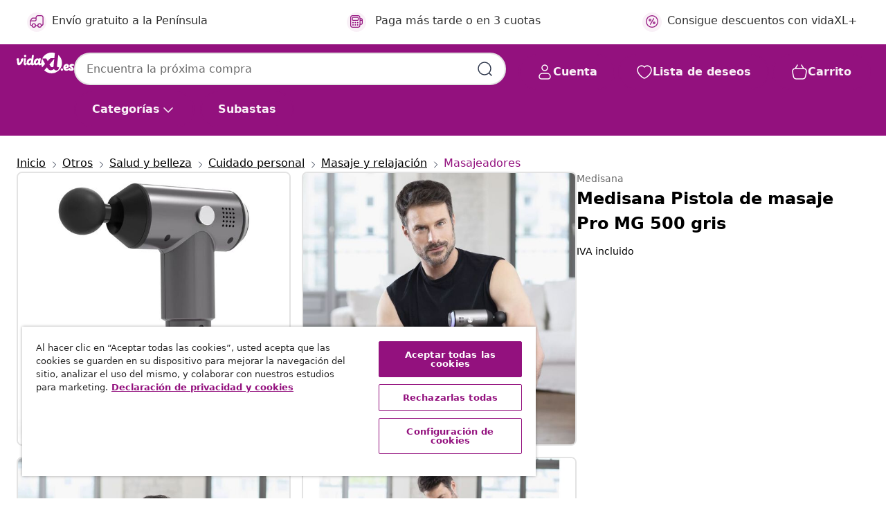

--- FILE ---
content_type: text/html;charset=UTF-8
request_url: https://www.vidaxl.es/e/medisana-pistola-de-masaje-pro-mg-500-gris/4015588889851.html
body_size: 38352
content:
 

 











 


 

























<!DOCTYPE html>
<html lang="es-es" country="es" dir="ltr">
<head>




<link rel="preload" href="/on/demandware.static/Sites-vidaxl-es-Site/-/default/dw12605bad/fonts/vidaXLfontFE.woff" as="font" crossorigin />

<style>
    @font-face {
        font-family: vidaXLfont;
        src:  url("/on/demandware.static/Sites-vidaxl-es-Site/-/default/dw12605bad/fonts/vidaXLfontFE.woff") format("woff");
        font-weight: 400;
        font-style: normal;
    }
</style>

<link rel="preload" href="/on/demandware.static/Sites-vidaxl-es-Site/-/es_ES/dwc8bf6d2d/images/vidaXL_logo.svg" as="image" />


    <link rel="preload" href="/on/demandware.static/Sites-vidaxl-es-Site/-/es_ES/v1768909919555/css/global-modified.css" as="style" />
    <link rel="preload" href="/on/demandware.static/Sites-vidaxl-es-Site/-/es_ES/v1768909919555/css/molecules.css" as="style" />



    <link rel="preload" href="//cdn.cookielaw.org/scripttemplates/otSDKStub.js" as="script" />

<!--[if gt IE 9]><!-->
<script>//common/scripts.isml</script>
<script defer type="text/javascript" src="/on/demandware.static/Sites-vidaxl-es-Site/-/es_ES/v1768909919555/js/main.js"></script>

    
        <script defer type="text/javascript" src="/on/demandware.static/Sites-vidaxl-es-Site/-/es_ES/v1768909919555/js/productDetail.js"
            
            >
        </script>
    


<!--<![endif]-->
<script>
    window.SitePreferences =  {"dataDogImageAddErrorEnable":true}
</script>


<meta charset=UTF-8>

<meta http-equiv="x-ua-compatible" content="ie=edge">

<meta name="viewport" content="width=device-width, initial-scale=1">


















    



    <link rel="alternate" hreflang="en-IE" href="https://www.vidaxl.ie/e/medisana-massage-gun-pro-mg-500-grey/4015588889851.html" >
<link rel="alternate" hreflang="de-AT" href="https://www.vidaxl.at/e/medisana-massagepistole-pro-mg-500-grau/4015588889851.html" >
<link rel="alternate" hreflang="en-GB" href="https://www.vidaxl.co.uk/e/medisana-massage-gun-pro-mg-500-grey/4015588889851.html" >
<link rel="alternate" hreflang="de-DE" href="https://www.vidaxl.de/e/medisana-massagepistole-pro-mg-500-grau/4015588889851.html" >
<link rel="alternate" hreflang="fr-FR" href="https://www.vidaxl.fr/e/medisana-pistolet-de-massage-pro-mg-500-gris/4015588889851.html" >
<link rel="alternate" hreflang="pl-PL" href="https://www.vidaxl.pl/e/medisana-pistolet-do-masazu-pro-mg-500-szary/4015588889851.html" >
<link rel="alternate" hreflang="de-CH" href="https://de.vidaxl.ch/e/medisana-massagepistole-pro-mg-500-grau/4015588889851.html" >
<link rel="alternate" hreflang="fr-CH" href="https://fr.vidaxl.ch/e/medisana-pistolet-de-massage-pro-mg-500-gris/4015588889851.html" >
<link rel="alternate" hreflang="nl-NL" href="https://www.vidaxl.nl/e/medisana-massagepistool-pro-mg-500-grijs/4015588889851.html" >
<link rel="alternate" hreflang="nl-BE" href="https://nl.vidaxl.be/e/medisana-massagepistool-pro-mg-500-grijs/4015588889851.html" >
<link rel="alternate" hreflang="fr-BE" href="https://fr.vidaxl.be/e/medisana-pistolet-de-massage-pro-mg-500-gris/4015588889851.html" >
<link rel="alternate" hreflang="sv-SE" href="https://www.vidaxl.se/e/medisana-massagepistol-pro-mg-500-gra/4015588889851.html" >
<link rel="alternate" hreflang="da-DK" href="https://www.vidaxl.dk/e/medisana-massagepistol-pro-mg-500-gra/4015588889851.html" >
<link rel="alternate" hreflang="it-IT" href="https://www.vidaxl.it/e/medisana-pistola-per-massaggio-pro-mg-500-grigia/4015588889851.html" >
<link rel="alternate" hreflang="es-ES" href="https://www.vidaxl.es/e/medisana-pistola-de-masaje-pro-mg-500-gris/4015588889851.html" >


 
    
        
            <meta property="og:image" content="https://www.vidaxl.es/on/demandware.static/-/Sites-vidaxl-catalog-master-sku/default/dwbf18f142/hi-res/469/2915/5663/471/441100/image_2_441100.jpg">
        
    

    
        
            <meta property="og:image:width" content="1200px">
        
    

    
        
            <meta property="og:type" content="article">
        
    

    
        
            <meta property="og:title" content="Medisana Pistola de masaje Pro MG 500 gris | vidaxl-es">
        
    

    
        
            <meta property="og:image:height" content="1200px">
        
    

    
        
            
                
                <meta name="robots" content="index,follow">
            
        
        
    

    
        
            <meta property="og:url" content="https://www.vidaxl.es/e/medisana-pistola-de-masaje-pro-mg-500-gris/4015588889851.html">
        
    

    
        
            <meta property="og:description" content="La m&aacute;quina de masaje Medisana Pro MG 500 est&aacute; dise&ntilde;ada para el automasaje en diferentes partes del cuerpo, como los m&uacute;sculos de los hombros, los m&uacute;sculos pectorales, los m&uacute;sculos de la espalda, los gl&uacute;teos, los m&uacute;sculos de los muslos, los m&uacute;sculos de las pantorrillas, etc. Es ligero y tiene una forma ergon&oacute;mica para un f&aacute;cil control y un uso c&oacute;modo. Este masajeador ayuda con los m&uacute;sculos cansados y el dolor muscular, promueve el flujo sangu&iacute;neo y acorta el tiempo de recuperaci&oacute;n de los m&uacute;sculos. Tiene 3 potentes niveles de vibraci&oacute;n para una estimulaci&oacute;n muscular profunda y 4 cabezales de masaje con diferentes formas para m&uacute;ltiples efectos de masaje. El masajeador Medisana funciona con bater&iacute;a recargable de iones de litio de 7,4 V y 2600 mAh (suministrada en la entrega). Nota: El tiempo de masaje en el mismo punto no debe exceder los 60 segundos.">
        
    







        <title>Medisana Pistola de masaje Pro MG 500 gris | vidaXL.es</title>




    
        
    
       
        <meta name="description" content="Medisana Pistola de masaje Pro MG 500 gris vidaXL | Env&iacute;o GRATIS ✓ Amplio Stock y Ofertas 24/7 ✓ &iexcl;Vive Mejor por Menos!" />
    


    <meta name="keywords" content="masajeador, masajeadores, pistola de masaje, pistolas de masaje" />

 

<link rel="icon" type="image/png" href="/on/demandware.static/Sites-vidaxl-es-Site/-/default/dwb408d4bd/images/favicons/favicon-196x196.png" sizes="196x196" />
<link rel="icon" type="image/png" href="/on/demandware.static/Sites-vidaxl-es-Site/-/default/dwdb09da36/images/favicons/favicon-96x96.png" sizes="96x96" />
<link rel="icon" type="image/png" href="/on/demandware.static/Sites-vidaxl-es-Site/-/default/dwbd770745/images/favicons/favicon-32x32.png" sizes="32x32" />
<link rel="icon" type="image/png" href="/on/demandware.static/Sites-vidaxl-es-Site/-/default/dwd8b77439/images/favicons/favicon-16x16.png" sizes="16x16" />
<link rel="icon" type="image/png" href="/on/demandware.static/Sites-vidaxl-es-Site/-/default/dwf2f441ab/images/favicons/favicon-128.png" sizes="128x128" />
<link rel="icon" type="image/png" href="/on/demandware.static/Sites-vidaxl-es-Site/-/default/dw5db65b5c/images/favicons/favicon-48x48.png" sizes="48x48" />
<link rel="icon" type="image/png" href="/on/demandware.static/Sites-vidaxl-es-Site/-/default/dwc06a1535/images/favicons/favicon-144x144.png" sizes="144x144" />
<link rel="icon" type="image/x-icon" href="/on/demandware.static/Sites-vidaxl-es-Site/-/default/dw9d734a52/images/favicon.ico" />

<link rel="stylesheet" href="/on/demandware.static/Sites-vidaxl-es-Site/-/es_ES/v1768909919555/css/global-modified.css" />


<link rel="stylesheet" href="/on/demandware.static/Sites-vidaxl-es-Site/-/es_ES/v1768909919555/css/molecules.css" />


    
        <link rel="stylesheet" href="/on/demandware.static/Sites-vidaxl-es-Site/-/es_ES/v1768909919555/css/product/detail.css" />
    

    
        <link rel="stylesheet" href="/on/demandware.static/Sites-vidaxl-es-Site/-/es_ES/v1768909919555/css/energyLabel.css" />
    


<script type="application/ld+json">
    {
    "@context": "https://schema.org",
    "@type": "Organization",
    "brand": {"name": "vidaXL", "@type": "Thing"}
    }
</script>

<script id="fallback-images-script" data-use-alternative-product-images="ONLY_MISSING">
    function handleImageError(img) {
        const useAlternativeProductImages = document.querySelector('#fallback-images-script').dataset.useAlternativeProductImages;
        var dataDogPreference = SitePreferences.dataDogImageAddErrorEnable;
        img.onerror = ""; // prevent infinite loop
        if (dataDogPreference && window.DD_RUM) {
            // Report the error to Datadog RUM
            window.DD_RUM.onReady(function() {
            if (window.DD_RUM && typeof window.DD_RUM.addError === 'function') {
                console.log('Reporting image load error to Datadog RUM for image:', img.src);
                window.DD_RUM.addError(new Error('Main image load error:'+img.src), {
                    source: 'image',
                    handling: 'handled',
                    imgSrc: img.src,
                    alt: img.alt || ''
                });
            }
            });
         }
        if (useAlternativeProductImages === 'ONLY_MISSING' && img.dataset.alternativeImgSrc) {
            img.src = img.dataset.alternativeImgSrc;
            img.onerror = function () {
                img.src = img.dataset.errorSrc;
                if (dataDogPreference && window.DD_RUM) {               
                    // Report secondary error to Datadog RUM
                    window.DD_RUM.onReady(function() {
                        if (window.DD_RUM && typeof window.DD_RUM.addError === 'function') {
                            console.log('Reporting alternative image load error to Datadog RUM for image:', img.dataset.alternativeImgSrc);
                            window.DD_RUM.addError(new Error('Alternative image load error:' + img.dataset.alternativeImgSrc), {
                                handling: 'handled',
                                imgSrc: img.src,
                                alt: img.alt || ''
                            });
                        }
                    });
                }
            };
        } else if (img.dataset.sourceImg) {
            if (img.dataset.altImgSrc){
                img.src = img.dataset.altImgSrc;
                img.removeAttribute('srcset');
                img.onerror = function () {
                const fallbackTried = img.dataset.fallbackTried === "true";
                if (!fallbackTried) {
                    img.dataset.fallbackTried = "true";
                    img.src = img.dataset.errorSrc;
                    if (dataDogPreference && window.DD_RUM) {
                        // Report secondary error to Datadog RUM
                        window.DD_RUM.onReady(function() {
                            if (window.DD_RUM && typeof window.DD_RUM.addError === 'function') {
                                console.log('Reporting alternative image load error to Datadog RUM for image:', img.dataset.altImgSrc);
                                window.DD_RUM.addError(new Error('Alternative image load error:' + img.dataset.altImgSrc), {
                                    handling: 'handled',
                                    imgSrc: img.src,
                                    alt: img.alt || ''
                                    });
                                }
                        });
                    }
                    img.removeAttribute('srcset');
                    img.classList.add('unavailable-image-loaded');
                } else {
                    img.onerror = null; // stop the loop
                }
            };
            }
        } 
        else if (img.dataset.errorSrc) {
            img.src = img.dataset.errorSrc;
        }
    }

    function handleBackgroundImageError(imgElement) {
        const fallbackImage = imgElement.getAttribute('data-alternative-img-src');
        const errorImage = imgElement.getAttribute('data-error-src') || '/images/product-image-unavailable.svg';

        // Determine the final image to use for <img src>
        const finalImage = (fallbackImage && fallbackImage.trim() !== '') ? fallbackImage : errorImage;

        // Apply the fallback or error image to the <img>
        imgElement.src = finalImage;
    }

// Separate function that sets the background image
function applyOverlayBackground(imgElement, imageUrl) {
    if (imageUrl && imageUrl.trim() !== '' && imageUrl !== 'null') {
        const parentDiv = imgElement.closest('div');
        if (parentDiv) {
            parentDiv.style.backgroundImage = 'var(--overlay-gradient), url('+ imageUrl +')';
        }
    }
    imgElement.classList.add('invisible');
}

</script>





<!-- Consent Mode default settings -->
<script>
    var dataLayer = dataLayer || [];
    function gtag(){dataLayer.push(arguments);}

    gtag('consent', 'default', {
    'ad_storage': 'denied',
    'analytics_storage': 'denied',
    'functionality_storage': 'denied',
    'personalization_storage': 'denied',
    'security_storage': 'denied',
    'ad_user_data': 'denied',
    'ad_personalization': 'denied',
    'wait_for_update': 500
    });
</script>





<script>
    window.dataLayer = window.dataLayer || [];
</script>


    <script async src="https://536004373.collect.igodigital.com/collect.js"> </script>
    <script>
    var _etmc = [];
    _etmc.push(["setOrgId", 536004373]);
    </script>





    
        
                <!-- Google Tag Manager -->
                <script>(function(w,d,s,l,i){w[l]=w[l]||[];w[l].push({'gtm.start':
                        new Date().getTime(),event:'gtm.js'});var f=d.getElementsByTagName(s)[0],
                    j=d.createElement(s),dl=l!='dataLayer'?'&l='+l:'';j.async=true;j.src=
                    'https://www.googletagmanager.com/gtm.js?id='+i+dl;f.parentNode.insertBefore(j,f);
                })(window,document,'script','dataLayer','GTM-T53NPDD');</script>
                <!-- End Google Tag Manager -->
        
    

    
    



    <!-- OneTrust Cookies Consent Notice start for www.vidaxl.es-->
    <script src="https://cdn.cookielaw.org/scripttemplates/otSDKStub.js" charset="UTF-8"
        data-domain-script="86de09c1-4413-46ce-bc1b-c7348723517d" data-document-language="true" ></script>
    <script>
        function OptanonWrapper() { }
    </script>
    <!-- OneTrust Cookies Consent Notice end for www.vidaxl.es-->



    <!-- Prefixbox Integration -->
<link rel="preconnect" href="https://integration.prefixbox.com/" />
<link rel="dns-prefetch" href="https://integration.prefixbox.com/" />
<link rel="preconnect" href="https://api.prefixbox.com/" />
<link rel="dns-prefetch" href="https://api.prefixbox.com/" />
<script>
    window.prefixboxAnalytics=window.prefixboxAnalytics||function(t,s,p,o){(window.pfbxQueue=window.pfbxQueue||[]).push({type:t,source:s,params:p,overrideObject:o});};
    window.prefixboxFunctions=window.prefixboxFunctions||{}; window.prefixboxCustomerFunctions=window.prefixboxCustomerFunctions||{};
</script>
<script
    id="prefixbox-integration-v2"
    async
    defer
    fetchpriority="high"
    type="text/javascript"
    src="https://integration.prefixbox.com/6a41a57f-e610-430c-b7bd-df760926831d"
> </script>
<!-- End Prefixbox Integration -->



<link rel="canonical" href="/e/medisana-pistola-de-masaje-pro-mg-500-gris/4015588889851.html"/>


<script type="text/javascript">//<!--
/* <![CDATA[ (head-active_data.js) */
var dw = (window.dw || {});
dw.ac = {
    _analytics: null,
    _events: [],
    _category: "",
    _searchData: "",
    _anact: "",
    _anact_nohit_tag: "",
    _analytics_enabled: "true",
    _timeZone: "Europe/Madrid",
    _capture: function(configs) {
        if (Object.prototype.toString.call(configs) === "[object Array]") {
            configs.forEach(captureObject);
            return;
        }
        dw.ac._events.push(configs);
    },
	capture: function() { 
		dw.ac._capture(arguments);
		// send to CQ as well:
		if (window.CQuotient) {
			window.CQuotient.trackEventsFromAC(arguments);
		}
	},
    EV_PRD_SEARCHHIT: "searchhit",
    EV_PRD_DETAIL: "detail",
    EV_PRD_RECOMMENDATION: "recommendation",
    EV_PRD_SETPRODUCT: "setproduct",
    applyContext: function(context) {
        if (typeof context === "object" && context.hasOwnProperty("category")) {
        	dw.ac._category = context.category;
        }
        if (typeof context === "object" && context.hasOwnProperty("searchData")) {
        	dw.ac._searchData = context.searchData;
        }
    },
    setDWAnalytics: function(analytics) {
        dw.ac._analytics = analytics;
    },
    eventsIsEmpty: function() {
        return 0 == dw.ac._events.length;
    }
};
/* ]]> */
// -->
</script>
<script type="text/javascript">//<!--
/* <![CDATA[ (head-cquotient.js) */
var CQuotient = window.CQuotient = {};
CQuotient.clientId = 'bfns-vidaxl-es';
CQuotient.realm = 'BFNS';
CQuotient.siteId = 'vidaxl-es';
CQuotient.instanceType = 'prd';
CQuotient.locale = 'es_ES';
CQuotient.fbPixelId = '1563322740466382';
CQuotient.activities = [];
CQuotient.cqcid='';
CQuotient.cquid='';
CQuotient.cqeid='';
CQuotient.cqlid='';
CQuotient.apiHost='api.cquotient.com';
/* Turn this on to test against Staging Einstein */
/* CQuotient.useTest= true; */
CQuotient.useTest = ('true' === 'false');
CQuotient.initFromCookies = function () {
	var ca = document.cookie.split(';');
	for(var i=0;i < ca.length;i++) {
	  var c = ca[i];
	  while (c.charAt(0)==' ') c = c.substring(1,c.length);
	  if (c.indexOf('cqcid=') == 0) {
		CQuotient.cqcid=c.substring('cqcid='.length,c.length);
	  } else if (c.indexOf('cquid=') == 0) {
		  var value = c.substring('cquid='.length,c.length);
		  if (value) {
		  	var split_value = value.split("|", 3);
		  	if (split_value.length > 0) {
			  CQuotient.cquid=split_value[0];
		  	}
		  	if (split_value.length > 1) {
			  CQuotient.cqeid=split_value[1];
		  	}
		  	if (split_value.length > 2) {
			  CQuotient.cqlid=split_value[2];
		  	}
		  }
	  }
	}
}
CQuotient.getCQCookieId = function () {
	if(window.CQuotient.cqcid == '')
		window.CQuotient.initFromCookies();
	return window.CQuotient.cqcid;
};
CQuotient.getCQUserId = function () {
	if(window.CQuotient.cquid == '')
		window.CQuotient.initFromCookies();
	return window.CQuotient.cquid;
};
CQuotient.getCQHashedEmail = function () {
	if(window.CQuotient.cqeid == '')
		window.CQuotient.initFromCookies();
	return window.CQuotient.cqeid;
};
CQuotient.getCQHashedLogin = function () {
	if(window.CQuotient.cqlid == '')
		window.CQuotient.initFromCookies();
	return window.CQuotient.cqlid;
};
CQuotient.trackEventsFromAC = function (/* Object or Array */ events) {
try {
	if (Object.prototype.toString.call(events) === "[object Array]") {
		events.forEach(_trackASingleCQEvent);
	} else {
		CQuotient._trackASingleCQEvent(events);
	}
} catch(err) {}
};
CQuotient._trackASingleCQEvent = function ( /* Object */ event) {
	if (event && event.id) {
		if (event.type === dw.ac.EV_PRD_DETAIL) {
			CQuotient.trackViewProduct( {id:'', alt_id: event.id, type: 'raw_sku'} );
		} // not handling the other dw.ac.* events currently
	}
};
CQuotient.trackViewProduct = function(/* Object */ cqParamData){
	var cq_params = {};
	cq_params.cookieId = CQuotient.getCQCookieId();
	cq_params.userId = CQuotient.getCQUserId();
	cq_params.emailId = CQuotient.getCQHashedEmail();
	cq_params.loginId = CQuotient.getCQHashedLogin();
	cq_params.product = cqParamData.product;
	cq_params.realm = cqParamData.realm;
	cq_params.siteId = cqParamData.siteId;
	cq_params.instanceType = cqParamData.instanceType;
	cq_params.locale = CQuotient.locale;
	
	if(CQuotient.sendActivity) {
		CQuotient.sendActivity(CQuotient.clientId, 'viewProduct', cq_params);
	} else {
		CQuotient.activities.push({activityType: 'viewProduct', parameters: cq_params});
	}
};
/* ]]> */
// -->
</script>




</head>
<body>

    
        
    

    
    


<div
class="page "
data-action="Product-Show"
data-locale="es_ES"
data-querystring="pid=4015588889851"
>


























 

 











 


 



























<div
    class="d-none js-auth-data"
    data-authenticated="false"
    data-registered="false"
    data-dropshipper="null"
    data-isbusinessuser="false"
>
</div>




<div class="container usp-container d-flex flex-row js-usp-row">
    <div class="col-12">
        
	
	<div class="content-asset"><!-- dwMarker="content" dwContentID="8d1ce502cdc295536b7778c4b8" -->
		<div class="usp slick-not-init" id="header-usp">
    <p class="usp-block" data-toggle="modal" data-target="#uspModal">
        <span class="usp-icons">
            <svg width="24" height="24" viewBox="0 0 24 24" fill="none"
                xmlns="http://www.w3.org/2000/svg">
                <path
                    d="M9.13784 4.72433C10.0591 2.8819 10.5197 1.96069 11.143 1.66508C11.6854 1.40782 12.3146 1.40782 12.8571 1.66508C13.4804 1.96069 13.941 2.88191 14.8622 4.72434L15.2215 5.4429C15.5059 6.01177 15.6481 6.29621 15.8562 6.51399C16.0403 6.70676 16.2612 6.86077 16.5058 6.96694C16.782 7.08689 17.0981 7.12201 17.7302 7.19225L18.0564 7.22849C20.2646 7.47385 21.3687 7.59653 21.8677 8.10561C22.3013 8.54802 22.5055 9.16639 22.4205 9.78001C22.3227 10.4861 21.5086 11.242 19.8805 12.7539L19.5361 13.0736C18.9804 13.5897 18.7025 13.8477 18.5419 14.1604C18.4 14.4368 18.3244 14.7424 18.3211 15.0531C18.3174 15.4046 18.4446 15.7671 18.699 16.4921V16.4921C19.5294 18.8587 19.9446 20.042 19.673 20.7338C19.4374 21.3339 18.927 21.7836 18.3021 21.9418C17.5816 22.1241 16.4767 21.5717 14.267 20.4668L13.4311 20.0489C12.9064 19.7865 12.644 19.6553 12.3688 19.6037C12.1251 19.558 11.8749 19.558 11.6312 19.6037C11.356 19.6553 11.0937 19.7865 10.5689 20.0489L9.73299 20.4668C7.52325 21.5717 6.41838 22.1241 5.69791 21.9418C5.07298 21.7836 4.56261 21.3339 4.32703 20.7338C4.05543 20.042 4.47062 18.8587 5.30101 16.4921V16.4921C5.55541 15.7671 5.68261 15.4046 5.67891 15.0531C5.67565 14.7424 5.60005 14.4368 5.45811 14.1604C5.29751 13.8477 5.01964 13.5897 4.46388 13.0736L4.11954 12.7539C2.49141 11.242 1.67734 10.4861 1.57953 9.78001C1.49453 9.16639 1.69867 8.54802 2.13229 8.10561C2.63127 7.59653 3.73538 7.47385 5.9436 7.22849L6.26976 7.19225C6.90189 7.12201 7.21795 7.08689 7.49423 6.96694C7.73879 6.86077 7.95965 6.70676 8.14383 6.51399C8.35189 6.29621 8.49411 6.01178 8.77855 5.44291L9.13784 4.72433Z"
                    stroke="var(--color-plum-500, #93117e)" stroke-width="1.5"
                    stroke-linecap="round"
                    stroke-linejoin="round" />
            </svg>
        </span>
        <span>Ofertas 24/7</span>
    </p>
    <p class="usp-block" data-toggle="modal" data-target="#uspModal">
        <span class="usp-icons">
            <svg width="24" height="24" viewBox="0 0 24 24" fill="none"
                xmlns="http://www.w3.org/2000/svg">
                <path
                    d="M10 19H14M10 19C10 20.6569 8.65685 22 7 22C5.34315 22 4 20.6569 4 19M10 19C10 17.3431 8.65685 16 7 16C5.34315 16 4 17.3431 4 19M14 19C14 20.6569 15.3431 22 17 22C18.6569 22 20 20.6569 20 19M14 19C14 17.3431 15.3431 16 17 16C18.6569 16 20 17.3431 20 19M20 19V19C21.6569 19 23 17.6569 23 16V6.8C23 5.11984 23 4.27976 22.673 3.63803C22.3854 3.07354 21.9265 2.6146 21.362 2.32698C20.7202 2 19.8802 2 18.2 2H15.8C14.1198 2 13.2798 2 12.638 2.32698C12.0735 2.6146 11.6146 3.07354 11.327 3.63803C11 4.27976 11 5.11984 11 6.8V7.8C11 8.9201 11 9.48016 10.782 9.90798C10.5903 10.2843 10.2843 10.5903 9.90798 10.782C9.48016 11 8.92011 11 7.8 11H1.5M4 19V19C3.06812 19 2.60218 19 2.23463 18.8478C1.74458 18.6448 1.35523 18.2554 1.15224 17.7654C1 17.3978 1 16.9319 1 16V12.7727C1 12.1129 1 11.783 1.05245 11.4623C1.09902 11.1775 1.17626 10.8987 1.28282 10.6306C1.40284 10.3286 1.57257 10.0457 1.91205 9.47992L2.13566 9.10723C2.8155 7.97416 3.15542 7.40763 3.62342 6.99611C4.03758 6.63195 4.52256 6.35736 5.04791 6.18958C5.64157 6 6.30225 6 7.62362 6H11"
                    stroke="var(--color-plum-500, #93117e)" stroke-width="1.5"
                    stroke-linecap="round" stroke-linejoin="round" />
            </svg>
        </span>
        <span>Envío gratuito a la Península</span>
    </p>
    <p class="usp-block" data-toggle="modal" data-target="#uspModal">
        <span class="usp-icons">
            <svg width="24" height="24" viewBox="0 0 24 24" fill="none"
                xmlns="http://www.w3.org/2000/svg">
                <path
                    d="M6.5 14C6.5 14.2761 6.27614 14.5 6 14.5C5.72386 14.5 5.5 14.2761 5.5 14M6.5 14C6.5 13.7239 6.27614 13.5 6 13.5C5.72386 13.5 5.5 13.7239 5.5 14M6.5 14H5.5M6.5 18C6.5 18.2761 6.27614 18.5 6 18.5C5.72386 18.5 5.5 18.2761 5.5 18M6.5 18C6.5 17.7239 6.27614 17.5 6 17.5C5.72386 17.5 5.5 17.7239 5.5 18M6.5 18H5.5M10.5 14C10.5 14.2761 10.2761 14.5 10 14.5C9.72386 14.5 9.5 14.2761 9.5 14M10.5 14C10.5 13.7239 10.2761 13.5 10 13.5C9.72386 13.5 9.5 13.7239 9.5 14M10.5 14H9.5M10.5 18C10.5 18.2761 10.2761 18.5 10 18.5C9.72386 18.5 9.5 18.2761 9.5 18M10.5 18C10.5 17.7239 10.2761 17.5 10 17.5C9.72386 17.5 9.5 17.7239 9.5 18M10.5 18H9.5M14.5 14C14.5 14.2761 14.2761 14.5 14 14.5C13.7239 14.5 13.5 14.2761 13.5 14M14.5 14C14.5 13.7239 14.2761 13.5 14 13.5C13.7239 13.5 13.5 13.7239 13.5 14M14.5 14H13.5M14.5 18C14.5 18.2761 14.2761 18.5 14 18.5C13.7239 18.5 13.5 18.2761 13.5 18M14.5 18C14.5 17.7239 14.2761 17.5 14 17.5C13.7239 17.5 13.5 17.7239 13.5 18M14.5 18H13.5M22 10H18M18 7H18.8C19.9201 7 20.4802 7 20.908 7.21799C21.2843 7.40973 21.5903 7.71569 21.782 8.09202C22 8.51984 22 9.07989 22 10.2V13.8C22 14.9201 22 15.4802 21.782 15.908C21.5903 16.2843 21.2843 16.5903 20.908 16.782C20.4802 17 19.9201 17 18.8 17H18M6.6 10H13.4C13.9601 10 14.2401 10 14.454 9.89101C14.6422 9.79513 14.7951 9.64215 14.891 9.45399C15 9.24008 15 8.96005 15 8.4V6.6C15 6.03995 15 5.75992 14.891 5.54601C14.7951 5.35785 14.6422 5.20487 14.454 5.10899C14.2401 5 13.9601 5 13.4 5H6.6C6.03995 5 5.75992 5 5.54601 5.10899C5.35785 5.20487 5.20487 5.35785 5.10899 5.54601C5 5.75992 5 6.03995 5 6.6V8.4C5 8.96005 5 9.24008 5.10899 9.45399C5.20487 9.64215 5.35785 9.79513 5.54601 9.89101C5.75992 10 6.03995 10 6.6 10ZM6.8 22H13.2C14.8802 22 15.7202 22 16.362 21.673C16.9265 21.3854 17.3854 20.9265 17.673 20.362C18 19.7202 18 18.8802 18 17.2V6.8C18 5.11984 18 4.27976 17.673 3.63803C17.3854 3.07354 16.9265 2.6146 16.362 2.32698C15.7202 2 14.8802 2 13.2 2H6.8C5.11984 2 4.27976 2 3.63803 2.32698C3.07354 2.6146 2.6146 3.07354 2.32698 3.63803C2 4.27976 2 5.11984 2 6.8V17.2C2 18.8802 2 19.7202 2.32698 20.362C2.6146 20.9265 3.07354 21.3854 3.63803 21.673C4.27976 22 5.11984 22 6.8 22Z"
                    stroke="var(--color-plum-500, #93117e)" stroke-width="1.5"
                    stroke-linecap="round"
                    stroke-linejoin="round" />
            </svg>
        </span>
        <span>Paga más tarde o en 3 cuotas</span>
    
    </p>
<p class="usp-block" data-target="#uspModal" data-toggle="modal"><span class="usp-icons"> <svg fill="none" height="24" viewbox="0 0 24 24" width="24" xmlns="http://www.w3.org/2000/svg"> <path d="M14.9999 7L8.99988 17M22 12C22 17.5228 17.5228 22 12 22C6.47715 22 2 17.5228 2 12C2 6.47715 6.47715 2 12 2C17.5228 2 22 6.47715 22 12ZM9.99988 9.5C9.99988 10.3284 9.32831 11 8.49988 11C7.67145 11 6.99988 10.3284 6.99988 9.5C6.99988 8.67157 7.67145 8 8.49988 8C9.32831 8 9.99988 8.67157 9.99988 9.5ZM16.9999 14.5C16.9999 15.3284 16.3283 16 15.4999 16C14.6715 16 13.9999 15.3284 13.9999 14.5C13.9999 13.6716 14.6715 13 15.4999 13C16.3283 13 16.9999 13.6716 16.9999 14.5Z" stroke="var(--color-plum-500, #93117e)" stroke-linecap="round" stroke-linejoin="round" stroke-width="1.5"></path> </svg> </span> <span>Consigue descuentos con vidaXL+</span></p>
</div>
</div>
	</div> <!-- End content-asset -->



        <div class="modal fade p-0 custom-modal" id="uspModal" tabindex="-1" role="dialog" aria-labelledby="uspModal">
            <div class="modal-dialog" role="document">
                <div class="modal-content">
                    <div>
                        <div class="modal-header-usp">
                            <p class="modal-title-usp">&iquest;Por qu&eacute; elegir vidaXL?
                                
<button 
    class="vbtn text-base btn-neutral transparent pill btn-semantic font-weight-semibold"
    type="button"
    
        data-dismiss="modal"
        
        
        
        
        
        
        aria-label="Cerrar Men&uacute;"
        
        name="button"
        >

        

        
    
         
            
                <img class="" src="/on/demandware.static/Sites-vidaxl-es-Site/-/default/dwac11c557/images/svg/common/cross.svg"
                    alt="Borrar palabras clave de b&uacute;squeda" width="24px"
                    height="24px">
            
        

        

        

        

    

    

</button>
                            </p>
                        </div>
                    </div>
                    <div class="usp-layout">
                        







<div class="templatePage" id="headerusp">
<div class="experience-region experience-main"><div class="experience-component experience-custom_layouts-headerUSP">

<div class="mobile-2r-2c">
    <div class="usp-row">
        <div class="region usp-section"><div class="experience-component experience-custom_assets-usp">
























 

 











 


 























<div class="modal-body-usp row">
    <div class="popup-usp">
        <div class="usp-main">
            <div class="usp-icon">
                <img src="/on/demandware.static/Sites-vidaxl-es-Site/-/default/dw2d18756e/images/svg/usp/star.svg" alt="usp icon" width="100%" height="100%"/>
            </div>
            <div class="row-des">
                <p class="text-base font-weight-bold title">Ofertas 24/7</p>
                <p class="description">&iexcl;Encuentra las mejores ofertas y productos con descuento cada d&iacute;a en vidaXL!</p>
            </div>
        </div>
        
            

<a
class="btn-neutral outlined text-base font-weight-semibold vbtn text-base "

href="https://www.vidaxl.es/cms-coupon-code.html"
target="_self"
tabindex="0"
title="button" role="button"
aria-label="button"






>




<span class="btn-text">Ver ofertas</span>



</a>
        
    </div>
</div></div></div>
        <div class="region usp-section"><div class="experience-component experience-custom_assets-usp">
























 

 











 


 























<div class="modal-body-usp row">
    <div class="popup-usp">
        <div class="usp-main">
            <div class="usp-icon">
                <img src="/on/demandware.static/Sites-vidaxl-es-Site/-/default/dwb8d6a768/images/svg/usp/truck.svg" alt="usp icon" width="100%" height="100%"/>
            </div>
            <div class="row-des">
                <p class="text-base font-weight-bold title">Env&iacute;o gratuito a la Pen&iacute;nsula</p>
                <p class="description">&iexcl;Disfruta del env&iacute;o gratis a la pen&iacute;nsula para todos los art&iacute;culos, grandes o peque&ntilde;os!</p>
            </div>
        </div>
        
    </div>
</div></div></div>
        <div class="region usp-section"><div class="experience-component experience-custom_assets-usp">
























 

 











 


 























<div class="modal-body-usp row">
    <div class="popup-usp">
        <div class="usp-main">
            <div class="usp-icon">
                <img src="/on/demandware.static/Sites-vidaxl-es-Site/-/default/dw6ba87ef3/images/svg/usp/pos.svg" alt="usp icon" width="100%" height="100%"/>
            </div>
            <div class="row-des">
                <p class="text-base font-weight-bold title">Paga m&aacute;s tarde o en 3 cuotas</p>
                <p class="description">&iexcl;En vidaXL puedes conseguir tu producto favorito ahora mismo y pagar m&aacute;s tarde o en cuotas con Klarna!</p>
            </div>
        </div>
        
    </div>
</div></div></div>
        <div class="region usp-section"><div class="experience-component experience-custom_assets-usp">
























 

 











 


 























<div class="modal-body-usp row">
    <div class="popup-usp">
        <div class="usp-main">
            <div class="usp-icon">
                <img src="/on/demandware.static/Sites-vidaxl-es-Site/-/default/dw2722eabe/images/svg/usp/procent-circle.svg" alt="usp icon" width="100%" height="100%"/>
            </div>
            <div class="row-des">
                <p class="text-base font-weight-bold title">Maximiza tus ahorros con vidaXL+</p>
                <p class="description">Reg&iacute;strate hoy mismo con tu cuenta y observa c&oacute;mo aumentan tus puntos vidaXL+. &iexcl;Cuanto m&aacute;s compres, mayores ser&aacute;n los descuentos que podr&aacute;s desbloquear!</p>
            </div>
        </div>
        
            

<a
class="btn-neutral outlined text-base font-weight-semibold vbtn text-base "

href="https://www.vidaxl.es/loyalty-vidaXL.html"
target="_self"
tabindex="0"
title="button" role="button"
aria-label="button"






>




<span class="btn-text">Crear una cuenta</span>



</a>
        
    </div>
</div></div></div>
    </div>
</div></div></div>
</div>




                    </div>
                </div>
            </div>
        </div>
    </div>
    <div class="search-tooltip d-none">
        <span class="tooltip">Introduce un t&eacute;rmino de b&uacute;squeda</span>
    </div>
    
</div>
<header id="header" class="bg-primary sticky-top js-navigation header-wrapper pdp">
    <div class="header-container container-max-width">
        <nav class="d-block">
            <div class="row js-nav-row bg-primary hide-search-desktop header-nav-row flex-nowrap d-xl-flex">
                <button class="vbtn btn-base js-navbar-toggler navbar-toggler d-desktop-none" type="button"
                    aria-controls="sg-navbar-collapse" aria-expanded="false" aria-label="Toggle navigation">
                    <div class="nav-toggle d-inline-block">
                        <div class="nav-navicon">
                            <img class="menu-icon" src="/on/demandware.static/Sites-vidaxl-es-Site/-/default/dw707bd61a/images/svg/common/menu.svg"
                                alt=" men&uacute;" width="24" height="24">
                        </div>
                    </div>
                </button>
                <a id="logo" class="col justify-content-center align-content-center notranslate menu-logo"
                    href="/" title="vidaXL Inicio">
                    <img class="svg logo text-primary" src="/on/demandware.static/Sites-vidaxl-es-Site/-/es_ES/dwc8bf6d2d/images/vidaXL_logo.svg"
                        alt="vidaXL Home" width="100%" height="100%">

                    <img class="svg logo text-primary mobile-sticky-logo"
                        src="/on/demandware.static/Sites-vidaxl-es-Site/-/default/dw8596f5bc/images/svg/common/vidaXL_logo_white.svg" alt="vidaXL Home" width="100%" height="100%">
                </a>
                <div
                    class="d-none d-desktop-none categories-button-block js-categories-button-block header-categorie-links">
                    
<button 
    class="vbtn text-base btn-base pill js-toggle-navigation js-bottom-menu-item font-weight-semibold"
    type="button"
    
        
        
        
        
        
        
        
        aria-label="Categor&iacute;as"
        
        name="button"
        >

        

        
    
        

        

        

        
            <span class="btn-text">Categor&iacute;as</span>
        

    

     
           
            
                <svg width="24" height="24" viewBox="0 0 24 24" fill="none" xmlns="http://www.w3.org/2000/svg">
                    <path d="M10 6L16 12L10 18" stroke-width="1.5" stroke-linecap="round" stroke-linejoin="round"/>
                </svg>
            
            
            
    

</button>
                </div>
                <div class="col px-0 d-none d-desktop-block">
                    






























 

 











 


 























<div class="site-search w-100 search-bar">
    <form role="search" action="/catalogsearch/result" method="get" name="simpleSearch" class="h-100">

        <div class="input-group search-input-container">
            <input class="search-field horizontal-shake-animation flex-fill text-input text-base fint-weight-regular"
    type="text"
    name="q"
    value=""
    enterkeyhint="search"
    placeholder="Encuentra la pr&oacute;xima compra"
    role="combobox"
    aria-describedby="search-assistive-text"
    aria-haspopup="listbox"
    maxlength="100"
    aria-owns="search-results"
    aria-expanded="false"
    aria-autocomplete="list"
    aria-activedescendant=""
    aria-controls="search-results"
    aria-label="Introduce la palabra clave o n&uacute;mero de art&iacute;culo"
    autocomplete="off"
/>

            
<button 
    class="vbtn text-base btn-semantic d-none reset-button horizontal-shake-animation pill btn-base outlined"
    type="button"
    
        
        
        
        
        
        
        
        aria-label="Borrar palabras clave de b&uacute;squeda"
        
        name="button"
        >

        

        
    
         
            
                <img class="" src="/on/demandware.static/Sites-vidaxl-es-Site/-/default/dwac11c557/images/svg/common/cross.svg"
                    alt="Borrar palabras clave de b&uacute;squeda" width="24px"
                    height="24px">
            
        

        

        

        

    

    

</button>
            
<button 
    class="vbtn text-base btn-semantic search-button horizontal-shake-animation pill btn-base outlined"
    type="button"
    
        
        
        
        
        
        
        
        aria-label="Enviar palabras clave de b&uacute;squeda"
        
        name="search-button"
        >

        

        
    
         
            
                <img class="" src="/on/demandware.static/Sites-vidaxl-es-Site/-/default/dw58f42cc3/images/svg/common/search.svg"
                    alt="Search Icon" width="24px"
                    height="24px">
            
        

        

        

        

    

    

</button>

            <div class="suggestions-wrapper w-100 mt-1"
                data-url="/on/demandware.store/Sites-vidaxl-es-Site/es_ES/SearchServices-GetSuggestions?q=">
                
























 

 











 


 






















<div class="flex-column suggestions presearch-suggestions border-0 shadow-lg" style="display: none">
    <div class="recentsearchDisplay">
        <div class="font-weight-bold text-sm search-sug-header">Tus b&uacute;squedas recientes </div>
        <div class="recentSearchesShow" id="recentSearchesShowID" data-no-recent-search-message="No hay b&uacute;squedas recientes disponibles"></div>
    </div>

    
        
	
	<div class="content-asset"><!-- dwMarker="content" dwContentID="4c6dbbd2bc4ca92bdcfcff2a43" -->
		<div class="presearch-configurator px-3 pb-3">
  <p class="fw-bold h5">Configurador de muebles</p>
  <a class="btn btn-outline-secondary custom-btn" href="https://www.vidaxl.es/customizable-beds-and-bed-accessories">
    <span>
      <img class="custom-icon" alt="Category_Bedroom" src="https://www.vidaxl.es/on/demandware.static/-/Library-Sites-vidaXLSharedLibrary/default/dw71c599de/Icons/Category_Bedroom.svg" title="" />Configurador de cama</span>
  </a>
</div>
<hr class="custom-hr" />
<style type="text/css">
.presearch-configurator .btn.custom-btn {
  border: 2px solid #E3E3E3;
  border-radius: 8px;
}

.presearch-configurator  .custom-icon {
  width: 16px;
  display: inline;
  margin-right: 8px;
}

hr.custom-hr {
  border-color: #e3e3e3;
}
</style>
	</div> <!-- End content-asset -->



    

    

    
    <p class="text-sm font-weight-bold search-sug-header popularsearchDisplay">B&uacute;quedas populares</p>
    <div class="flex-row attribute-chips chip-items">
       
            <div class="chip-item-container">
                

<a
class="btn-tab horizontal attribute-chip chip-item text-base font-weight-regular vbtn text-base "

href="/catalogsearch/result?q=bar"
target="_self"
tabindex="0"
title="bar" role="button"
aria-label="bar"






>




<span class="btn-text">bar</span>



</a>
            </div>
        
            <div class="chip-item-container">
                

<a
class="btn-tab horizontal attribute-chip chip-item text-base font-weight-regular vbtn text-base "

href="/catalogsearch/result?q=sillas"
target="_self"
tabindex="0"
title="sillas" role="button"
aria-label="sillas"






>




<span class="btn-text">sillas</span>



</a>
            </div>
        
            <div class="chip-item-container">
                

<a
class="btn-tab horizontal attribute-chip chip-item text-base font-weight-regular vbtn text-base "

href="/catalogsearch/result?q=aparador"
target="_self"
tabindex="0"
title="aparador" role="button"
aria-label="aparador"






>




<span class="btn-text">aparador</span>



</a>
            </div>
        
            <div class="chip-item-container">
                

<a
class="btn-tab horizontal attribute-chip chip-item text-base font-weight-regular vbtn text-base "

href="/catalogsearch/result?q=cabecero%20cama"
target="_self"
tabindex="0"
title="cabecero cama" role="button"
aria-label="cabecero cama"






>




<span class="btn-text">cabecero cama</span>



</a>
            </div>
        
            <div class="chip-item-container">
                

<a
class="btn-tab horizontal attribute-chip chip-item text-base font-weight-regular vbtn text-base "

href="/catalogsearch/result?q=muebles%20tv"
target="_self"
tabindex="0"
title="muebles tv" role="button"
aria-label="muebles tv"






>




<span class="btn-text">muebles tv</span>



</a>
            </div>
        
            <div class="chip-item-container">
                

<a
class="btn-tab horizontal attribute-chip chip-item text-base font-weight-regular vbtn text-base "

href="/catalogsearch/result?q=aparador%20alto%20de%20madera%20de%20ingenier%C3%ADa%20blanco%2070"
target="_self"
tabindex="0"
title="aparador alto de madera de ingenier&iacute;a blanco 70" role="button"
aria-label="aparador alto de madera de ingenier&iacute;a blanco 70"






>




<span class="btn-text">aparador alto de madera de ingenier&iacute;a blanco 70</span>



</a>
            </div>
        
            <div class="chip-item-container">
                

<a
class="btn-tab horizontal attribute-chip chip-item text-base font-weight-regular vbtn text-base "

href="/catalogsearch/result?q=cama%20para%20perros"
target="_self"
tabindex="0"
title="cama para perros" role="button"
aria-label="cama para perros"






>




<span class="btn-text">cama para perros</span>



</a>
            </div>
        
            <div class="chip-item-container">
                

<a
class="btn-tab horizontal attribute-chip chip-item text-base font-weight-regular vbtn text-base "

href="/catalogsearch/result?q=barra%20de%20mancuernas"
target="_self"
tabindex="0"
title="barra de mancuernas" role="button"
aria-label="barra de mancuernas"






>




<span class="btn-text">barra de mancuernas</span>



</a>
            </div>
        
            <div class="chip-item-container">
                

<a
class="btn-tab horizontal attribute-chip chip-item text-base font-weight-regular vbtn text-base "

href="/catalogsearch/result?q=mueble%20tv"
target="_self"
tabindex="0"
title="mueble tv" role="button"
aria-label="mueble tv"






>




<span class="btn-text">mueble tv</span>



</a>
            </div>
        
            <div class="chip-item-container">
                

<a
class="btn-tab horizontal attribute-chip chip-item text-base font-weight-regular vbtn text-base "

href="/catalogsearch/result?q=armario"
target="_self"
tabindex="0"
title="armario" role="button"
aria-label="armario"






>




<span class="btn-text">armario</span>



</a>
            </div>
        
    </div>
    
</div>
            </div>
        </div>
        <input type="hidden" id="searchUrl" value="/catalogsearch/result" />
    </form>
</div>
                    <div class="row js-search-bottom-menu">
                        <div class="col d-flex">
                            <div class="header-categorie-links">
                                
<button 
    class="vbtn text-base btn-base pill js-toggle-navigation js-bottom-menu-item font-weight-semibold ${isServerError ? 'd-none' : ''}"
    type="button"
    
        
        
        
        
        
        
        
        aria-label="Categor&iacute;as"
        
        name="button"
        >

        

        
    
        

        

        

        
            <span class="btn-text">Categor&iacute;as</span>
        

    

     
           
            
                <svg width="24" height="24" viewBox="0 0 24 24" fill="none" xmlns="http://www.w3.org/2000/svg">
                    <path d="M10 6L16 12L10 18" stroke-width="1.5" stroke-linecap="round" stroke-linejoin="round"/>
                </svg>
            
            
            
    

</button>

                                <!-- Placeholder -->
                            </div>
                                
























 

 











 


 























    <div class="header-categorie-links">
        

<a
class="btn-base auction-link pill font-weight-semibold vbtn text-base "

href="/subastas"
target="_self"
tabindex="0"
title="Subastas" role="button"
aria-label="Subastas"






>




<span class="btn-text">Subastas</span>



</a>
    </div>
                           
                        </div>
                        
                    </div>
                </div>
                <div class="ml-auto header-search d-flex">
                    <div
                        class="d-flex d-desktop-none header-icon toggle-search-button cursor-pointer js-mobile-sticky-search">
                        
<button 
    class="vbtn text-base vbtn text-base btn-base pill font-weight-semibold"
    type="button"
    
        
        
        
        
        
        
        
        aria-label="Enviar palabras clave de b&uacute;squeda"
        
        name="button"
        >

        

        
    
         
            
                <img class="" src="/on/demandware.static/Sites-vidaxl-es-Site/-/default/dw68272e8d/images/svg/common/search-icon-white.svg"
                    alt="Search Icon" width="24px"
                    height="24px">
            
        

        

        

        

    

    

</button>
                    </div>
                    



























 

 











 


 






















<div class="d-flex my-account-button js-my-account js-flyout-toggle" data-user="{&quot;email&quot;:null,&quot;id&quot;:&quot;bcW13X41sAAZAVRmn7aw8JDYvC&quot;,&quot;subscriptionStatus&quot;:&quot;unsubscribed&quot;}">
    <div class="flyout-wrapper my-account-flyout">
        <div class="flyout w-100 shadow-lg full-width-mobile">
    <span class="flyout-close js-flyout-close">
        <img class="close-icon" src="/on/demandware.static/Sites-vidaxl-es-Site/-/default/dwac11c557/images/svg/common/cross.svg" alt="account-flyout-close" width="100%" height="100%" >
    </span>
    
    <ul class="base-list d-flex flex-column" role="listbox">
        <li class="d-flex text-sm font-weight-regular">
            <a href="/on/demandware.store/Sites-vidaxl-es-Site/es_ES/Account-Overview" class="w-100 list-content">
                <div class="list-front">
                    <span>Descripci&oacute;n de cuenta</span>
                </div>
            </a>
        </li>

         
            <li class="d-flex text-sm font-weight-regular">
                <a href="/account/orders" class="w-100 list-content">
                    <div class="list-front">
                        <span>Mis pedidos</span>
                    </div>
                </a>
            </li>
        

        <li class="d-flex text-sm font-weight-regular">
            <a href="/account/details" class="w-100 list-content">
                <div class="list-front">
                    <span>Detalles de cuenta</span>
                </div>
            </a>
        </li>

        <li class="d-flex text-sm font-weight-regular logout-link">
            <a href="/on/demandware.store/Sites-vidaxl-es-Site/es_ES/Login-Logout" class="w-100 js-logout-button list-content">
                <div class="list-front">
                    <span>Cerrar sesi&oacute;n</span>
                </div>
            </a>
        </li>
    </ul>

    <span class="flyout-drag-to-close">
        <span class="point"></span>
        <span class="point"></span>
        <span class="point"></span>
    </span>
</div>
    </div>
    <div class="d-flex header-icon bg-transparent text-base js-wrapper-toggler account-button order-notification with-animation js-account-button-notification  " data-login-get-url="https://www.vidaxl.es/account/login">
        
<button 
    class="vbtn text-base btn-base pill js-account-but-icon font-weight-semibold"
    type="button"
    
        
        
        
        
        
        
        
        aria-label="Cuenta"
        
        name="button"
        >

        

        
    
         
            
                <img class="" src="/on/demandware.static/Sites-vidaxl-es-Site/-/default/dw513295e7/images/svg/common/user.svg"
                    alt="Account Icon" width="24px"
                    height="24px">
            
        

        

        

        
            <span class="btn-text">Cuenta</span>
        

    

    

</button>
    </div>
</div>
<div class="sfmcAbandonedBrowse" data-pid="false" ></div>
<div class="sfmcEinsteinRecommendation" data-pid="false" ></div>

                    
























 

 











 


 

























<div class="d-flex wishlist-btn-wrapper">
    <div class="wishlist-btn-header header-icon bg-transparent d-flex text-decoration-none">
        

<a
class="btn-base pill font-weight-semibold vbtn text-base "

href="/account/wishlist"
target="_self"
tabindex="0"
title="Lista de deseos" role="button"
aria-label="Lista de deseos"






>



<img src="/on/demandware.static/Sites-vidaxl-es-Site/-/default/dwf129bafc/images/svg/common/heart.svg" alt="Wishlist Icon" width="24px" height="24px"/>




<span class="btn-text">Lista de deseos</span>



</a> 
        <span class="wishlist-count js-wishlist-count text-sm font-weight-regular ">0.0</span>
    </div>
</div>
                    <div class="minicart d-flex js-header-cart" data-action-url="/on/demandware.store/Sites-vidaxl-es-Site/es_ES/Cart-MiniCartShow">
                        
























 

 











 


 























<div class="minicart-total bg-transparent header-icon">
    
        <div class="flyout-wrapper empty-cart-flyout-wrapper">
            <div class="minicart-flyout w-100 shadow-lg full-width-mobile">
    <span class="flyout-close js-flyout-close">
         <img class="close-icon" src="/on/demandware.static/Sites-vidaxl-es-Site/-/default/dwac11c557/images/svg/common/cross.svg" alt="empty-cart-close" width="100%" height="100%">
    </span>

    <div class="flyout-section px-0 mb-0 d-flex flex-column text-center" role="listbox">
        <p class="text-md font-weight-bold empty-cart-title">Tu carrito est&aacute; vac&iacute;o </p>
        <div class="font-weight-regular text-base">&iexcl;A&ntilde;adamos algunos productos aqu&iacute;!</div>
        <div class="empty-cart-image"> 
             <img class="empty-cart-icon lazyload aspect-ratio-3x2" src="/on/demandware.static/Sites-vidaxl-es-Site/-/default/dwc301fa4c/images/svg/common/emptycart-icon.svg" alt="empty-cart" width="100%" height="100%">
        </div>
    </div>


    <span class="flyout-drag-to-close">
        <span class="point"></span>
        <span class="point"></span>
        <span class="point"></span>
    </span>
</div>
        </div>
    

    

<a
class="btn-base pill minicart-link font-weight-semibold vbtn text-base empty-cart"

href="https://www.vidaxl.es/cart"
target="_self"
tabindex="0"
title="Carrito" role="button"
aria-label="Carrito"






>



<img src="/on/demandware.static/Sites-vidaxl-es-Site/-/default/dw63f2c198/images/svg/common/shopping-basket.svg" alt="Cart Icon" width="24px" height="24px"/>




<span class="btn-text">Carrito</span>



</a> 
    <span class="minicart-quantity text-sm font-weight-regular  d-none">
        0
    </span>
</div>
<div class="popover popover-bottom"></div>
                    </div>
                    
<div class="cart-notification-modal" id="basketNotification" role="dialog"
    aria-labelledby="basketNotification">
    <div class="minicart-flyout shadow-lg full-width-mobile notification-flyout js-notification-flyout popup">
        <div class="flyout-section mb-0 d-flex flex-column add-all-to-cart-modal">
            <div class="empty-cart-image">
                <img class="empty-cart-icon lazyload aspect-ratio-3x2"
                    src="/on/demandware.static/Sites-vidaxl-es-Site/-/default/dw8ad4de45/images/svg/common/empty-state-wishlist-illustration.svg"
                    alt="empty-cart" width="100%" height="100%">
                <span class="notification-flyout-close js-flyout-close">
                    
<button 
    class="vbtn text-base close-icon js-wishlist-close-icon"
    type="button"
    
        
        
        
        
        
        
        
        aria-label="null"
        
        name="button"
        >

        

        
    
         
            
                <img class="" src="/on/demandware.static/Sites-vidaxl-es-Site/-/default/dwac11c557/images/svg/common/cross.svg"
                    alt="null" width="auto"
                    height="auto">
            
        

        

        

        

    

    

</button>
                </span>
            </div>
            <div class="js-notification-message text-md font-weight-bold empty-cart-title" data-product-msg="Producto a&ntilde;adido al carrito"></div>
            
            

<a
class="vbtn-success pill go-to-cart-btn font-weight-semibold vbtn text-base "

href="/cart"
target="_self"
tabindex="-1"
title="Button" role="button"
aria-label="Button"






>




<span class="btn-text">Ir al carrito</span>



</a>
        </div>
    </div>
</div>


























 

 











 


 
























<div class="snackbar popup addtocart-error-notification error ">
	<div class="snackbar-header">
		<span class="snackbar-icon"><img class="null" src="/on/demandware.static/Sites-vidaxl-es-Site/-/default/dwd7cd65d8/images/svg/common/alert-triangle-white.svg" alt="null"
				width="null" height="null"/></span>
		
<button 
    class="vbtn text-base pill btn-semantic selected snackbar-icon close-button undo js-snakbar-dismiss-btn"
    type="button"
    
        
        
        
        
        
        
        
        aria-label="null"
        
        name="button"
        >

        

        
    
         
            
                <img class="" src="/on/demandware.static/Sites-vidaxl-es-Site/-/default/dw1dbf761a/images/svg/common/cross-white-icon.svg"
                    alt="null" width="auto"
                    height="auto">
            
        

        

        

        

    

    

</button>
	</div>
	<div class="snackbar-content">
		<p class="text-md font-weight-bold snackbar-text"></p>
	</div>
	

	

	<div class="snackbar-actions">
		
	</div>
</div>
                </div>
            </div>

            <div class="row header-mobile-search  ">
                <div class="d-desktop-none search-mobile">
                    <div class="js-back-row d-none">
                        <div class="js-back-button">
                            
<button 
    class="vbtn text-base btn-base btn-semantic mobile-search-back-btn font-weight-semibold"
    type="button"
    
        
        
        
        
        
        
        
        aria-label="Button"
        
        name="button"
        >

        

        
    
        

        

        

        

    

     
           
            
                <svg width="24" height="24" viewBox="0 0 24 24" fill="none" xmlns="http://www.w3.org/2000/svg">
                    <path d="M10 6L16 12L10 18" stroke-width="1.5" stroke-linecap="round" stroke-linejoin="round"/>
                </svg>
            
            
            
    

</button>
                        </div>
                    </div>
                    






























 

 











 


 























<div class="site-search w-100 search-bar">
    <form role="search" action="/catalogsearch/result" method="get" name="simpleSearch" class="h-100">

        <div class="input-group search-input-container">
            <input class="search-field horizontal-shake-animation flex-fill text-input text-base fint-weight-regular"
    type="text"
    name="q"
    value=""
    enterkeyhint="search"
    placeholder="Encuentra la pr&oacute;xima compra"
    role="combobox"
    aria-describedby="search-assistive-text"
    aria-haspopup="listbox"
    maxlength="100"
    aria-owns="search-results"
    aria-expanded="false"
    aria-autocomplete="list"
    aria-activedescendant=""
    aria-controls="search-results"
    aria-label="Introduce la palabra clave o n&uacute;mero de art&iacute;culo"
    autocomplete="off"
/>

            
<button 
    class="vbtn text-base btn-semantic d-none reset-button horizontal-shake-animation pill btn-base outlined"
    type="button"
    
        
        
        
        
        
        
        
        aria-label="Borrar palabras clave de b&uacute;squeda"
        
        name="button"
        >

        

        
    
         
            
                <img class="" src="/on/demandware.static/Sites-vidaxl-es-Site/-/default/dwac11c557/images/svg/common/cross.svg"
                    alt="Borrar palabras clave de b&uacute;squeda" width="24px"
                    height="24px">
            
        

        

        

        

    

    

</button>
            
<button 
    class="vbtn text-base btn-semantic search-button horizontal-shake-animation pill btn-base outlined"
    type="button"
    
        
        
        
        
        
        
        
        aria-label="Enviar palabras clave de b&uacute;squeda"
        
        name="search-button"
        >

        

        
    
         
            
                <img class="" src="/on/demandware.static/Sites-vidaxl-es-Site/-/default/dw58f42cc3/images/svg/common/search.svg"
                    alt="Search Icon" width="24px"
                    height="24px">
            
        

        

        

        

    

    

</button>

            <div class="suggestions-wrapper w-100 mt-1"
                data-url="/on/demandware.store/Sites-vidaxl-es-Site/es_ES/SearchServices-GetSuggestions?q=">
                
























 

 











 


 






















<div class="flex-column suggestions presearch-suggestions border-0 shadow-lg" style="display: none">
    <div class="recentsearchDisplay">
        <div class="font-weight-bold text-sm search-sug-header">Tus b&uacute;squedas recientes </div>
        <div class="recentSearchesShow" id="recentSearchesShowID" data-no-recent-search-message="No hay b&uacute;squedas recientes disponibles"></div>
    </div>

    
        
	
	<div class="content-asset"><!-- dwMarker="content" dwContentID="4c6dbbd2bc4ca92bdcfcff2a43" -->
		<div class="presearch-configurator px-3 pb-3">
  <p class="fw-bold h5">Configurador de muebles</p>
  <a class="btn btn-outline-secondary custom-btn" href="https://www.vidaxl.es/customizable-beds-and-bed-accessories">
    <span>
      <img class="custom-icon" alt="Category_Bedroom" src="https://www.vidaxl.es/on/demandware.static/-/Library-Sites-vidaXLSharedLibrary/default/dw71c599de/Icons/Category_Bedroom.svg" title="" />Configurador de cama</span>
  </a>
</div>
<hr class="custom-hr" />
<style type="text/css">
.presearch-configurator .btn.custom-btn {
  border: 2px solid #E3E3E3;
  border-radius: 8px;
}

.presearch-configurator  .custom-icon {
  width: 16px;
  display: inline;
  margin-right: 8px;
}

hr.custom-hr {
  border-color: #e3e3e3;
}
</style>
	</div> <!-- End content-asset -->



    

    

    
    <p class="text-sm font-weight-bold search-sug-header popularsearchDisplay">B&uacute;quedas populares</p>
    <div class="flex-row attribute-chips chip-items">
       
            <div class="chip-item-container">
                

<a
class="btn-tab horizontal attribute-chip chip-item text-base font-weight-regular vbtn text-base "

href="/catalogsearch/result?q=bar"
target="_self"
tabindex="0"
title="bar" role="button"
aria-label="bar"






>




<span class="btn-text">bar</span>



</a>
            </div>
        
            <div class="chip-item-container">
                

<a
class="btn-tab horizontal attribute-chip chip-item text-base font-weight-regular vbtn text-base "

href="/catalogsearch/result?q=sillas"
target="_self"
tabindex="0"
title="sillas" role="button"
aria-label="sillas"






>




<span class="btn-text">sillas</span>



</a>
            </div>
        
            <div class="chip-item-container">
                

<a
class="btn-tab horizontal attribute-chip chip-item text-base font-weight-regular vbtn text-base "

href="/catalogsearch/result?q=aparador"
target="_self"
tabindex="0"
title="aparador" role="button"
aria-label="aparador"






>




<span class="btn-text">aparador</span>



</a>
            </div>
        
            <div class="chip-item-container">
                

<a
class="btn-tab horizontal attribute-chip chip-item text-base font-weight-regular vbtn text-base "

href="/catalogsearch/result?q=cabecero%20cama"
target="_self"
tabindex="0"
title="cabecero cama" role="button"
aria-label="cabecero cama"






>




<span class="btn-text">cabecero cama</span>



</a>
            </div>
        
            <div class="chip-item-container">
                

<a
class="btn-tab horizontal attribute-chip chip-item text-base font-weight-regular vbtn text-base "

href="/catalogsearch/result?q=muebles%20tv"
target="_self"
tabindex="0"
title="muebles tv" role="button"
aria-label="muebles tv"






>




<span class="btn-text">muebles tv</span>



</a>
            </div>
        
            <div class="chip-item-container">
                

<a
class="btn-tab horizontal attribute-chip chip-item text-base font-weight-regular vbtn text-base "

href="/catalogsearch/result?q=aparador%20alto%20de%20madera%20de%20ingenier%C3%ADa%20blanco%2070"
target="_self"
tabindex="0"
title="aparador alto de madera de ingenier&iacute;a blanco 70" role="button"
aria-label="aparador alto de madera de ingenier&iacute;a blanco 70"






>




<span class="btn-text">aparador alto de madera de ingenier&iacute;a blanco 70</span>



</a>
            </div>
        
            <div class="chip-item-container">
                

<a
class="btn-tab horizontal attribute-chip chip-item text-base font-weight-regular vbtn text-base "

href="/catalogsearch/result?q=cama%20para%20perros"
target="_self"
tabindex="0"
title="cama para perros" role="button"
aria-label="cama para perros"






>




<span class="btn-text">cama para perros</span>



</a>
            </div>
        
            <div class="chip-item-container">
                

<a
class="btn-tab horizontal attribute-chip chip-item text-base font-weight-regular vbtn text-base "

href="/catalogsearch/result?q=barra%20de%20mancuernas"
target="_self"
tabindex="0"
title="barra de mancuernas" role="button"
aria-label="barra de mancuernas"






>




<span class="btn-text">barra de mancuernas</span>



</a>
            </div>
        
            <div class="chip-item-container">
                

<a
class="btn-tab horizontal attribute-chip chip-item text-base font-weight-regular vbtn text-base "

href="/catalogsearch/result?q=mueble%20tv"
target="_self"
tabindex="0"
title="mueble tv" role="button"
aria-label="mueble tv"






>




<span class="btn-text">mueble tv</span>



</a>
            </div>
        
            <div class="chip-item-container">
                

<a
class="btn-tab horizontal attribute-chip chip-item text-base font-weight-regular vbtn text-base "

href="/catalogsearch/result?q=armario"
target="_self"
tabindex="0"
title="armario" role="button"
aria-label="armario"






>




<span class="btn-text">armario</span>



</a>
            </div>
        
    </div>
    
</div>
            </div>
        </div>
        <input type="hidden" id="searchUrl" value="/catalogsearch/result" />
    </form>
</div>
                </div>
                
            </div>
        </nav>
        <div class="main-menu navbar-toggleable-lg menu-toggleable-left" id="sg-navbar-collapse">
            

























 

 











 


 





























<nav class="navbar navbar-expand-xl bg-inverse d-desktop-none">
    <div class="close-menu close-cat d-xl-none d-flex bg-white border-0">
        <img class="svg col-auto notranslate logo pl-0 text-primary cat-nav-logo"
            src="/on/demandware.static/Sites-vidaxl-es-Site/-/es_ES/dwc8bf6d2d/images/vidaXL_logo.svg" alt="vidaXL Home">
        <div class="js-close-button">
            
<button 
    class="vbtn text-base btn-neutral transparent pill btn-semantic"
    type="button"
    
        
        
        
        
        
        
        
        aria-label="Cerrar Men&uacute;"
        
        name="button"
        >

        

        
    
         
            
                <img class="" src="/on/demandware.static/Sites-vidaxl-es-Site/-/default/dwac11c557/images/svg/common/cross.svg"
                    alt="Borrar palabras clave de b&uacute;squeda" width="24px"
                    height="24px">
            
        

        

        

        

    

    

</button>
        </div>
    </div>

    <div class="menu-group" role="navigation">
        <ul class="nav navbar-nav accordion accordion-navigation" id="accordionNavigation" role="menu">
            
            <li class="navitem">
                <span class="js-openlevel">
                    
<button 
    class="vbtn text-base btn-neutral transparent"
    type="button"
    
        
        
        
        
        
        
        
        aria-label="Categor&iacute;as"
        
        name="button"
        >

        

        
    
        

        

        

        
            <span class="btn-text">Categor&iacute;as</span>
        

    

     
           
            
                <svg width="24" height="24" viewBox="0 0 24 24" fill="none" xmlns="http://www.w3.org/2000/svg">
                    <path d="M10 6L16 12L10 18" stroke-width="1.5" stroke-linecap="round" stroke-linejoin="round"/>
                </svg>
            
            
            
    

</button>
                </span>
                <ul class="pushnav">
                    <div class="close-menu close-cat d-xl-none d-flex pt-3 bg-white border-0">
    <img class="svg col-auto notranslate logo cat-nav-logo pl-0 text-primary" src="/on/demandware.static/Sites-vidaxl-es-Site/-/es_ES/dwc8bf6d2d/images/vidaXL_logo.svg"
        alt="vidaXL Home">
    <div class="js-close-button">
        
<button 
    class="vbtn text-base btn-neutral transparent pill btn-semantic"
    type="button"
    
        
        
        
        
        
        
        
        aria-label="Cerrar Men&uacute;"
        
        name="button"
        >

        

        
    
         
            
                <img class="" src="/on/demandware.static/Sites-vidaxl-es-Site/-/default/dwac11c557/images/svg/common/cross.svg"
                    alt="Borrar palabras clave de b&uacute;squeda" width="24px"
                    height="24px">
            
        

        

        

        

    

    

</button>
    </div>
</div>
<li class="js-back">
    <span class="cursor-pointer">
        


    <a href="#" property="null" typeof="null" class="hyperlink-btn  hyperlink-black back-nav"
    
    
    >
        <span class="trail-icon-left">
            <svg width="24" height="24" viewBox="0 0 24 24" fill="none" xmlns="http://www.w3.org/2000/svg">
                <path d="M14 6L8 12L14 18" stroke-width="1.5" stroke-linecap="round" stroke-linejoin="round"/>
            </svg> 
        </span>
        <span property="null" class="hyperlink-content">Volver al men&uacute;</span>
    </a>
    
    </span>
</li>
<hr class="h-divider" />
                    
                        <div class="category-menulist">
    
        
            
                <li data-toggle="collapse" data-target=".collapse-436"
                    aria-controls="collapse-436">
                    <span class="cursor-pointer">
                        
<button 
    class="vbtn text-base btn-tab"
    type="button"
    
        
        
        
        
        
        
        
        aria-label="Mobiliario"
        
        name="button"
        >

        

        
    
         
            
                <img class="" src="/on/demandware.static/Sites-vidaxl-es-Site/-/default/dw961dc906/images/svg/category/category_436.svg"
                    alt="category_436" width="24"
                    height="24">
            
        

        

        

        
            <span class="btn-text">Mobiliario</span>
        

    

     
           
            
                <svg width="24" height="24" viewBox="0 0 24 24" fill="none" xmlns="http://www.w3.org/2000/svg">
                    <path d="M10 6L16 12L10 18" stroke-width="1.5" stroke-linecap="round" stroke-linejoin="round"/>
                </svg>
            
            
            
    

</button>
                    </span>
                    <div class="collapse-436 collapse list-unstyled" data-parent="#accordionNavigation">
                        <div class="categories-list">
                            
                                <div class="top-categories">
                                    
                                        
                                            <div class="top-category-item">
    <a href="https://www.vidaxl.es/g/4299/muebles-de-jardin" title="Muebles de jard&iacute;n" class="category-thumbnail-wrapper">
        <div class="category-image-thumbnail">
            <span class="image-wrapper">
                <img src="https://www.vidaxl.es/dw/image/v2/BFNS_PRD/on/demandware.static/-/Sites-vidaxl-catalog-webshop-eu-sku/default/dw8470b31d/outdoor Furniture_4299.png?sw=192" class="category-image"
                    alt="Muebles de jard&iacute;n"
                    onerror="this.onerror=null; this.src='/on/demandware.static/Sites-vidaxl-es-Site/-/default/dw1c9a38ec/images/product-image-unavailable.svg'" width="100%" height="100%"/>
            </span>
        </div>
        <div class="category-name-wrapper text-base">
            Muebles de jardín
        </div>
    </a>
</div>
                                        
                                    
                                        
                                            <div class="top-category-item">
    <a href="https://www.vidaxl.es/g/443/sillas" title="Sillas" class="category-thumbnail-wrapper">
        <div class="category-image-thumbnail">
            <span class="image-wrapper">
                <img src="https://www.vidaxl.es/dw/image/v2/BFNS_PRD/on/demandware.static/-/Sites-vidaxl-catalog-webshop-eu-sku/default/dwf8bdfe08/Chairs_443.png?sw=192" class="category-image"
                    alt="Sillas"
                    onerror="this.onerror=null; this.src='/on/demandware.static/Sites-vidaxl-es-Site/-/default/dw1c9a38ec/images/product-image-unavailable.svg'" width="100%" height="100%"/>
            </span>
        </div>
        <div class="category-name-wrapper text-base">
            Sillas
        </div>
    </a>
</div>
                                        
                                    
                                        
                                            <div class="top-category-item">
    <a href="https://www.vidaxl.es/g/460/sofas" title="Sof&aacute;s" class="category-thumbnail-wrapper">
        <div class="category-image-thumbnail">
            <span class="image-wrapper">
                <img src="https://www.vidaxl.es/dw/image/v2/BFNS_PRD/on/demandware.static/-/Sites-vidaxl-catalog-webshop-eu-sku/default/dw74610d58/All/category_banners/Furniture/Sofas_.png?sw=192" class="category-image"
                    alt="Sof&aacute;s"
                    onerror="this.onerror=null; this.src='/on/demandware.static/Sites-vidaxl-es-Site/-/default/dw1c9a38ec/images/product-image-unavailable.svg'" width="100%" height="100%"/>
            </span>
        </div>
        <div class="category-name-wrapper text-base">
            Sofás
        </div>
    </a>
</div>
                                        
                                    
                                        
                                            <div class="top-category-item">
    <a href="https://www.vidaxl.es/g/6356/armarios-y-almacenamiento" title="Armarios y almacenamiento" class="category-thumbnail-wrapper">
        <div class="category-image-thumbnail">
            <span class="image-wrapper">
                <img src="https://www.vidaxl.es/dw/image/v2/BFNS_PRD/on/demandware.static/-/Sites-vidaxl-catalog-webshop-eu-sku/default/dw05804de3/Cabinets &amp; Storage_6356 NEW.png?sw=192" class="category-image"
                    alt="Armarios y almacenamiento"
                    onerror="this.onerror=null; this.src='/on/demandware.static/Sites-vidaxl-es-Site/-/default/dw1c9a38ec/images/product-image-unavailable.svg'" width="100%" height="100%"/>
            </span>
        </div>
        <div class="category-name-wrapper text-base">
            Armarios y almacenamiento
        </div>
    </a>
</div>
                                        
                                    
                                        
                                            <div class="top-category-item">
    <a href="https://www.vidaxl.es/g/6392/mesas" title="Mesas" class="category-thumbnail-wrapper">
        <div class="category-image-thumbnail">
            <span class="image-wrapper">
                <img src="https://www.vidaxl.es/dw/image/v2/BFNS_PRD/on/demandware.static/-/Sites-vidaxl-catalog-webshop-eu-sku/default/dw22dd7ead/Tables_6392.png?sw=192" class="category-image"
                    alt="Mesas"
                    onerror="this.onerror=null; this.src='/on/demandware.static/Sites-vidaxl-es-Site/-/default/dw1c9a38ec/images/product-image-unavailable.svg'" width="100%" height="100%"/>
            </span>
        </div>
        <div class="category-name-wrapper text-base">
            Mesas
        </div>
    </a>
</div>
                                        
                                    
                                        
                                            <div class="top-category-item">
    <a href="https://www.vidaxl.es/g/6433/camas-y-accesorios" title="Camas y accesorios" class="category-thumbnail-wrapper">
        <div class="category-image-thumbnail">
            <span class="image-wrapper">
                <img src="https://www.vidaxl.es/dw/image/v2/BFNS_PRD/on/demandware.static/-/Sites-vidaxl-catalog-webshop-eu-sku/default/dw7b057665/Beds &amp; Accessories_6433 (1).png?sw=192" class="category-image"
                    alt="Camas y accesorios"
                    onerror="this.onerror=null; this.src='/on/demandware.static/Sites-vidaxl-es-Site/-/default/dw1c9a38ec/images/product-image-unavailable.svg'" width="100%" height="100%"/>
            </span>
        </div>
        <div class="category-name-wrapper text-base">
            Camas y accesorios
        </div>
    </a>
</div>
                                        
                                    
                                </div>
                            
                            <div class="sub-category-list">
                                


    <a href="https://www.vidaxl.es/g/436/mobiliario" property="null" typeof="null" class="hyperlink hyperlink-purple" aria-label="Ver todo en Mobiliario" title="Ver todo en Mobiliario"
    
    
    >
        <span property="null" class="hyperlink-content">Ver todo en Mobiliario</span>
    </a>

                                
                                    <hr class="h-divider" />
                                


                                

                                <ul class="category-list">
                                    
                                        
                                            <li>
                                                <a class="text-base list-content font-weight-regular"
                                                    href="https://www.vidaxl.es/g/6915/accesorios-para-divisores-de-ambientes" aria-label="Accesorios para divisores de ambientes">
                                                    Accesorios para divisores de ambientes
                                                </a>
                                            </li>
                                        
                                    
                                        
                                            <li>
                                                <a class="text-base list-content font-weight-regular"
                                                    href="https://www.vidaxl.es/g/6913/accesorios-para-mesas" aria-label="Accesorios para mesas">
                                                    Accesorios para mesas
                                                </a>
                                            </li>
                                        
                                    
                                        
                                            <li>
                                                <a class="text-base list-content font-weight-regular"
                                                    href="https://www.vidaxl.es/g/503765/accesorios-para-mobiliario-de-oficina" aria-label="Accesorios para mobiliario de oficina">
                                                    Accesorios para mobiliario de oficina
                                                </a>
                                            </li>
                                        
                                    
                                        
                                            <li>
                                                <a class="text-base list-content font-weight-regular"
                                                    href="https://www.vidaxl.es/g/6963/accesorios-para-muebles-de-jardin" aria-label="Accesorios para muebles de jard&iacute;n">
                                                    Accesorios para muebles de jard&iacute;n
                                                </a>
                                            </li>
                                        
                                    
                                        
                                            <li>
                                                <a class="text-base list-content font-weight-regular"
                                                    href="https://www.vidaxl.es/g/7212/accesorios-para-sofas" aria-label="Accesorios para sof&aacute;s">
                                                    Accesorios para sof&aacute;s
                                                </a>
                                            </li>
                                        
                                    
                                        
                                            <li>
                                                <a class="text-base list-content font-weight-regular"
                                                    href="https://www.vidaxl.es/g/441/bancos" aria-label="Bancos">
                                                    Bancos
                                                </a>
                                            </li>
                                        
                                    
                                        
                                            <li>
                                                <a class="text-base list-content font-weight-regular"
                                                    href="https://www.vidaxl.es/g/442/carros-e-islas" aria-label="Carros e islas">
                                                    Carros e islas
                                                </a>
                                            </li>
                                        
                                    
                                        
                                            <li>
                                                <a class="text-base list-content font-weight-regular"
                                                    href="https://www.vidaxl.es/g/6345/conjuntos-de-muebles" aria-label="Conjuntos de muebles">
                                                    Conjuntos de muebles
                                                </a>
                                            </li>
                                        
                                    
                                        
                                            <li>
                                                <a class="text-base list-content font-weight-regular"
                                                    href="https://www.vidaxl.es/g/4163/divisores-de-ambientes" aria-label="Divisores de ambientes">
                                                    Divisores de ambientes
                                                </a>
                                            </li>
                                        
                                    
                                        
                                            <li>
                                                <a class="text-base list-content font-weight-regular"
                                                    href="https://www.vidaxl.es/g/464/estanterias" aria-label="Estanter&iacute;as">
                                                    Estanter&iacute;as
                                                </a>
                                            </li>
                                        
                                    
                                        
                                            <li>
                                                <a class="text-base list-content font-weight-regular"
                                                    href="https://www.vidaxl.es/g/450/futones" aria-label="Futones">
                                                    Futones
                                                </a>
                                            </li>
                                        
                                    
                                        
                                            <li>
                                                <a class="text-base list-content font-weight-regular"
                                                    href="https://www.vidaxl.es/g/6362/mobiliario-de-oficina" aria-label="Mobiliario de oficina">
                                                    Mobiliario de oficina
                                                </a>
                                            </li>
                                        
                                    
                                        
                                            <li>
                                                <a class="text-base list-content font-weight-regular"
                                                    href="https://www.vidaxl.es/g/554/mobiliario-para-bebes-y-ninos-pequenos" aria-label="Mobiliario para beb&eacute;s y ni&ntilde;os peque&ntilde;os">
                                                    Mobiliario para beb&eacute;s y ni&ntilde;os peque&ntilde;os
                                                </a>
                                            </li>
                                        
                                    
                                        
                                            <li>
                                                <a class="text-base list-content font-weight-regular"
                                                    href="https://www.vidaxl.es/g/457/muebles-tv" aria-label="Muebles TV">
                                                    Muebles TV
                                                </a>
                                            </li>
                                        
                                    
                                        
                                            <li>
                                                <a class="text-base list-content font-weight-regular"
                                                    href="https://www.vidaxl.es/g/458/otomanas" aria-label="Otomanas">
                                                    Otomanas
                                                </a>
                                            </li>
                                        
                                    
                                    
                                                                                
                                    
                                </ul>
                            </div>
                            <hr class="h-divider" />
                        </div>
                    </div>
                </li>
            
        
    
        
            
                <li data-toggle="collapse" data-target=".collapse-536"
                    aria-controls="collapse-536">
                    <span class="cursor-pointer">
                        
<button 
    class="vbtn text-base btn-tab"
    type="button"
    
        
        
        
        
        
        
        
        aria-label="Casa y jard&iacute;n"
        
        name="button"
        >

        

        
    
         
            
                <img class="" src="/on/demandware.static/Sites-vidaxl-es-Site/-/default/dw352b0d84/images/svg/category/category_536.svg"
                    alt="category_536" width="24"
                    height="24">
            
        

        

        

        
            <span class="btn-text">Casa y jard&iacute;n</span>
        

    

     
           
            
                <svg width="24" height="24" viewBox="0 0 24 24" fill="none" xmlns="http://www.w3.org/2000/svg">
                    <path d="M10 6L16 12L10 18" stroke-width="1.5" stroke-linecap="round" stroke-linejoin="round"/>
                </svg>
            
            
            
    

</button>
                    </span>
                    <div class="collapse-536 collapse list-unstyled" data-parent="#accordionNavigation">
                        <div class="categories-list">
                            
                                <div class="top-categories">
                                    
                                        
                                            <div class="top-category-item">
    <a href="https://www.vidaxl.es/g/594/iluminacion" title="Iluminaci&oacute;n" class="category-thumbnail-wrapper">
        <div class="category-image-thumbnail">
            <span class="image-wrapper">
                <img src="https://www.vidaxl.es/dw/image/v2/BFNS_PRD/on/demandware.static/-/Sites-vidaxl-catalog-webshop-eu-sku/default/dw93c4559a/Lighting_594.png?sw=192" class="category-image"
                    alt="Iluminaci&oacute;n"
                    onerror="this.onerror=null; this.src='/on/demandware.static/Sites-vidaxl-es-Site/-/default/dw1c9a38ec/images/product-image-unavailable.svg'" width="100%" height="100%"/>
            </span>
        </div>
        <div class="category-name-wrapper text-base">
            Iluminación
        </div>
    </a>
</div>
                                        
                                    
                                        
                                            <div class="top-category-item">
    <a href="https://www.vidaxl.es/g/630/productos-del-hogar" title="Productos del hogar" class="category-thumbnail-wrapper">
        <div class="category-image-thumbnail">
            <span class="image-wrapper">
                <img src="https://www.vidaxl.es/dw/image/v2/BFNS_PRD/on/demandware.static/-/Sites-vidaxl-catalog-webshop-eu-sku/default/dw64fdcfc2/Household Supplies_630.png?sw=192" class="category-image"
                    alt="Productos del hogar"
                    onerror="this.onerror=null; this.src='/on/demandware.static/Sites-vidaxl-es-Site/-/default/dw1c9a38ec/images/product-image-unavailable.svg'" width="100%" height="100%"/>
            </span>
        </div>
        <div class="category-name-wrapper text-base">
            Productos del hogar
        </div>
    </a>
</div>
                                        
                                    
                                        
                                            <div class="top-category-item">
    <a href="https://www.vidaxl.es/g/638/cocina-y-comedor" title="Cocina y comedor" class="category-thumbnail-wrapper">
        <div class="category-image-thumbnail">
            <span class="image-wrapper">
                <img src="https://www.vidaxl.es/dw/image/v2/BFNS_PRD/on/demandware.static/-/Sites-vidaxl-catalog-webshop-eu-sku/default/dw697bab87/Kitchen &amp; Dining_638.png?sw=192" class="category-image"
                    alt="Cocina y comedor"
                    onerror="this.onerror=null; this.src='/on/demandware.static/Sites-vidaxl-es-Site/-/default/dw1c9a38ec/images/product-image-unavailable.svg'" width="100%" height="100%"/>
            </span>
        </div>
        <div class="category-name-wrapper text-base">
            Cocina y comedor
        </div>
    </a>
</div>
                                        
                                    
                                        
                                            <div class="top-category-item">
    <a href="https://www.vidaxl.es/g/689/jardin" title="Jard&iacute;n" class="category-thumbnail-wrapper">
        <div class="category-image-thumbnail">
            <span class="image-wrapper">
                <img src="https://www.vidaxl.es/dw/image/v2/BFNS_PRD/on/demandware.static/-/Sites-vidaxl-catalog-webshop-eu-sku/default/dw41034ec5/Lawn &amp; Garden_689.png?sw=192" class="category-image"
                    alt="Jard&iacute;n"
                    onerror="this.onerror=null; this.src='/on/demandware.static/Sites-vidaxl-es-Site/-/default/dw1c9a38ec/images/product-image-unavailable.svg'" width="100%" height="100%"/>
            </span>
        </div>
        <div class="category-name-wrapper text-base">
            Jardín
        </div>
    </a>
</div>
                                        
                                    
                                        
                                            <div class="top-category-item">
    <a href="https://www.vidaxl.es/g/696/decoracion" title="Decoraci&oacute;n" class="category-thumbnail-wrapper">
        <div class="category-image-thumbnail">
            <span class="image-wrapper">
                <img src="https://www.vidaxl.es/dw/image/v2/BFNS_PRD/on/demandware.static/-/Sites-vidaxl-catalog-webshop-eu-sku/default/dw05a6a1d3/Decor_696.png?sw=192" class="category-image"
                    alt="Decoraci&oacute;n"
                    onerror="this.onerror=null; this.src='/on/demandware.static/Sites-vidaxl-es-Site/-/default/dw1c9a38ec/images/product-image-unavailable.svg'" width="100%" height="100%"/>
            </span>
        </div>
        <div class="category-name-wrapper text-base">
            Decoración
        </div>
    </a>
</div>
                                        
                                    
                                        
                                            <div class="top-category-item">
    <a href="https://www.vidaxl.es/g/729/piscina-y-spa" title="Piscina y spa" class="category-thumbnail-wrapper">
        <div class="category-image-thumbnail">
            <span class="image-wrapper">
                <img src="https://www.vidaxl.es/dw/image/v2/BFNS_PRD/on/demandware.static/-/Sites-vidaxl-catalog-webshop-eu-sku/default/dw5d60edc5/Pool &amp; Spa_729.png?sw=192" class="category-image"
                    alt="Piscina y spa"
                    onerror="this.onerror=null; this.src='/on/demandware.static/Sites-vidaxl-es-Site/-/default/dw1c9a38ec/images/product-image-unavailable.svg'" width="100%" height="100%"/>
            </span>
        </div>
        <div class="category-name-wrapper text-base">
            Piscina y spa
        </div>
    </a>
</div>
                                        
                                    
                                </div>
                            
                            <div class="sub-category-list">
                                


    <a href="https://www.vidaxl.es/g/536/casa-y-jardin" property="null" typeof="null" class="hyperlink hyperlink-purple" aria-label="Ver todo en Casa y jard&iacute;n" title="Ver todo en Casa y jard&iacute;n"
    
    
    >
        <span property="null" class="hyperlink-content">Ver todo en Casa y jard&iacute;n</span>
    </a>

                                
                                    <hr class="h-divider" />
                                


                                

                                <ul class="category-list">
                                    
                                        
                                            <li>
                                                <a class="text-base list-content font-weight-regular"
                                                    href="https://www.vidaxl.es/g/2956/accesorios-de-iluminacion" aria-label="Accesorios de iluminaci&oacute;n">
                                                    Accesorios de iluminaci&oacute;n
                                                </a>
                                            </li>
                                        
                                    
                                        
                                            <li>
                                                <a class="text-base list-content font-weight-regular"
                                                    href="https://www.vidaxl.es/g/574/accesorios-para-el-bano" aria-label="Accesorios para el ba&ntilde;o">
                                                    Accesorios para el ba&ntilde;o
                                                </a>
                                            </li>
                                        
                                    
                                        
                                            <li>
                                                <a class="text-base list-content font-weight-regular"
                                                    href="https://www.vidaxl.es/g/3348/accesorios-para-electrodomesticos" aria-label="Accesorios para electrodom&eacute;sticos">
                                                    Accesorios para electrodom&eacute;sticos
                                                </a>
                                            </li>
                                        
                                    
                                        
                                            <li>
                                                <a class="text-base list-content font-weight-regular"
                                                    href="https://www.vidaxl.es/g/600/accesorios-para-fumadores" aria-label="Accesorios para fumadores">
                                                    Accesorios para fumadores
                                                </a>
                                            </li>
                                        
                                    
                                        
                                            <li>
                                                <a class="text-base list-content font-weight-regular"
                                                    href="https://www.vidaxl.es/g/2862/accesorios-para-hornos-de-lena-y-chimeneas" aria-label="Accesorios para hornos de le&ntilde;a y chimeneas">
                                                    Accesorios para hornos de le&ntilde;a y chimeneas
                                                </a>
                                            </li>
                                        
                                    
                                        
                                            <li>
                                                <a class="text-base list-content font-weight-regular"
                                                    href="https://www.vidaxl.es/g/6792/chimeneas" aria-label="Chimeneas">
                                                    Chimeneas
                                                </a>
                                            </li>
                                        
                                    
                                        
                                            <li>
                                                <a class="text-base list-content font-weight-regular"
                                                    href="https://www.vidaxl.es/g/604/electrodomesticos" aria-label="Electrodom&eacute;sticos">
                                                    Electrodom&eacute;sticos
                                                </a>
                                            </li>
                                        
                                    
                                        
                                            <li>
                                                <a class="text-base list-content font-weight-regular"
                                                    href="https://www.vidaxl.es/g/4358/paraguas" aria-label="Paraguas">
                                                    Paraguas
                                                </a>
                                            </li>
                                        
                                    
                                        
                                            <li>
                                                <a class="text-base list-content font-weight-regular"
                                                    href="https://www.vidaxl.es/g/985/plantas" aria-label="Plantas">
                                                    Plantas
                                                </a>
                                            </li>
                                        
                                    
                                        
                                            <li>
                                                <a class="text-base list-content font-weight-regular"
                                                    href="https://www.vidaxl.es/g/5835/preparacion-en-caso-de-emergencias" aria-label="Preparaci&oacute;n en caso de emergencias">
                                                    Preparaci&oacute;n en caso de emergencias
                                                </a>
                                            </li>
                                        
                                    
                                        
                                            <li>
                                                <a class="text-base list-content font-weight-regular"
                                                    href="https://www.vidaxl.es/g/4171/ropa-de-casa" aria-label="Ropa de casa">
                                                    Ropa de casa
                                                </a>
                                            </li>
                                        
                                    
                                        
                                            <li>
                                                <a class="text-base list-content font-weight-regular"
                                                    href="https://www.vidaxl.es/g/359/seguridad-empresarial-y-del-hogar" aria-label="Seguridad empresarial y del hogar">
                                                    Seguridad empresarial y del hogar
                                                </a>
                                            </li>
                                        
                                    
                                    
                                                                                
                                    
                                </ul>
                            </div>
                            <hr class="h-divider" />
                        </div>
                    </div>
                </li>
            
        
    
        
            
                <li data-toggle="collapse" data-target=".collapse-632"
                    aria-controls="collapse-632">
                    <span class="cursor-pointer">
                        
<button 
    class="vbtn text-base btn-tab"
    type="button"
    
        
        
        
        
        
        
        
        aria-label="Bricolaje"
        
        name="button"
        >

        

        
    
         
            
                <img class="" src="/on/demandware.static/Sites-vidaxl-es-Site/-/default/dw208c6470/images/svg/category/category_632.svg"
                    alt="category_632" width="24"
                    height="24">
            
        

        

        

        
            <span class="btn-text">Bricolaje</span>
        

    

     
           
            
                <svg width="24" height="24" viewBox="0 0 24 24" fill="none" xmlns="http://www.w3.org/2000/svg">
                    <path d="M10 6L16 12L10 18" stroke-width="1.5" stroke-linecap="round" stroke-linejoin="round"/>
                </svg>
            
            
            
    

</button>
                    </span>
                    <div class="collapse-632 collapse list-unstyled" data-parent="#accordionNavigation">
                        <div class="categories-list">
                            
                                <div class="top-categories">
                                    
                                        
                                            <div class="top-category-item">
    <a href="https://www.vidaxl.es/g/115/materiales-de-construccion" title="Materiales de construcci&oacute;n" class="category-thumbnail-wrapper">
        <div class="category-image-thumbnail">
            <span class="image-wrapper">
                <img src="https://www.vidaxl.es/dw/image/v2/BFNS_PRD/on/demandware.static/-/Sites-vidaxl-catalog-webshop-eu-sku/default/dw43a16d92/Building Materials_115.png?sw=192" class="category-image"
                    alt="Materiales de construcci&oacute;n"
                    onerror="this.onerror=null; this.src='/on/demandware.static/Sites-vidaxl-es-Site/-/default/dw1c9a38ec/images/product-image-unavailable.svg'" width="100%" height="100%"/>
            </span>
        </div>
        <div class="category-name-wrapper text-base">
            Materiales de construcción
        </div>
    </a>
</div>
                                        
                                    
                                        
                                            <div class="top-category-item">
    <a href="https://www.vidaxl.es/g/1167/herramientas" title="Herramientas" class="category-thumbnail-wrapper">
        <div class="category-image-thumbnail">
            <span class="image-wrapper">
                <img src="https://www.vidaxl.es/dw/image/v2/BFNS_PRD/on/demandware.static/-/Sites-vidaxl-catalog-webshop-eu-sku/default/dwdc77b7a7/Tools_1167.png?sw=192" class="category-image"
                    alt="Herramientas"
                    onerror="this.onerror=null; this.src='/on/demandware.static/Sites-vidaxl-es-Site/-/default/dw1c9a38ec/images/product-image-unavailable.svg'" width="100%" height="100%"/>
            </span>
        </div>
        <div class="category-name-wrapper text-base">
            Herramientas
        </div>
    </a>
</div>
                                        
                                    
                                        
                                            <div class="top-category-item">
    <a href="https://www.vidaxl.es/g/128/vallas-de-jardin" title="Vallas de jard&iacute;n" class="category-thumbnail-wrapper">
        <div class="category-image-thumbnail">
            <span class="image-wrapper">
                <img src="https://www.vidaxl.es/dw/image/v2/BFNS_PRD/on/demandware.static/-/Sites-vidaxl-catalog-webshop-eu-sku/default/dw14485cf5/Fencing &amp; Barriers_128.png?sw=192" class="category-image"
                    alt="Vallas de jard&iacute;n"
                    onerror="this.onerror=null; this.src='/on/demandware.static/Sites-vidaxl-es-Site/-/default/dw1c9a38ec/images/product-image-unavailable.svg'" width="100%" height="100%"/>
            </span>
        </div>
        <div class="category-name-wrapper text-base">
            Vallas de jardín
        </div>
    </a>
</div>
                                        
                                    
                                        
                                            <div class="top-category-item">
    <a href="https://www.vidaxl.es/g/133/fontaneria" title="Fontaner&iacute;a" class="category-thumbnail-wrapper">
        <div class="category-image-thumbnail">
            <span class="image-wrapper">
                <img src="https://www.vidaxl.es/dw/image/v2/BFNS_PRD/on/demandware.static/-/Sites-vidaxl-catalog-webshop-eu-sku/default/dwd4786168/Plumbing_133.png?sw=192" class="category-image"
                    alt="Fontaner&iacute;a"
                    onerror="this.onerror=null; this.src='/on/demandware.static/Sites-vidaxl-es-Site/-/default/dw1c9a38ec/images/product-image-unavailable.svg'" width="100%" height="100%"/>
            </span>
        </div>
        <div class="category-name-wrapper text-base">
            Fontanería
        </div>
    </a>
</div>
                                        
                                    
                                        
                                            <div class="top-category-item">
    <a href="https://www.vidaxl.es/g/2878/accesorios-de-bricolaje" title="Accesorios de bricolaje" class="category-thumbnail-wrapper">
        <div class="category-image-thumbnail">
            <span class="image-wrapper">
                <img src="https://www.vidaxl.es/dw/image/v2/BFNS_PRD/on/demandware.static/-/Sites-vidaxl-catalog-webshop-eu-sku/default/dw02b82ce2/Hardware-Accessories_2878.png?sw=192" class="category-image"
                    alt="Accesorios de bricolaje"
                    onerror="this.onerror=null; this.src='/on/demandware.static/Sites-vidaxl-es-Site/-/default/dw1c9a38ec/images/product-image-unavailable.svg'" width="100%" height="100%"/>
            </span>
        </div>
        <div class="category-name-wrapper text-base">
            Accesorios de bricolaje
        </div>
    </a>
</div>
                                        
                                    
                                        
                                            <div class="top-category-item">
    <a href="https://www.vidaxl.es/g/3650/accesorios-para-herramientas" title="Accesorios para herramientas" class="category-thumbnail-wrapper">
        <div class="category-image-thumbnail">
            <span class="image-wrapper">
                <img src="https://www.vidaxl.es/dw/image/v2/BFNS_PRD/on/demandware.static/-/Sites-vidaxl-catalog-webshop-eu-sku/default/dwf6642838/Tool Accessories_3650.png?sw=192" class="category-image"
                    alt="Accesorios para herramientas"
                    onerror="this.onerror=null; this.src='/on/demandware.static/Sites-vidaxl-es-Site/-/default/dw1c9a38ec/images/product-image-unavailable.svg'" width="100%" height="100%"/>
            </span>
        </div>
        <div class="category-name-wrapper text-base">
            Accesorios para herramientas
        </div>
    </a>
</div>
                                        
                                    
                                </div>
                            
                            <div class="sub-category-list">
                                


    <a href="https://www.vidaxl.es/g/632/bricolaje" property="null" typeof="null" class="hyperlink hyperlink-purple" aria-label="Ver todo en Bricolaje" title="Ver todo en Bricolaje"
    
    
    >
        <span property="null" class="hyperlink-content">Ver todo en Bricolaje</span>
    </a>

                                
                                    <hr class="h-divider" />
                                


                                

                                <ul class="category-list">
                                    
                                        
                                            <li>
                                                <a class="text-base list-content font-weight-regular"
                                                    href="https://www.vidaxl.es/g/500096/bombas" aria-label="Bombas">
                                                    Bombas
                                                </a>
                                            </li>
                                        
                                    
                                        
                                            <li>
                                                <a class="text-base list-content font-weight-regular"
                                                    href="https://www.vidaxl.es/g/503739/consumibles-para-construccion" aria-label="Consumibles para construcci&oacute;n">
                                                    Consumibles para construcci&oacute;n
                                                </a>
                                            </li>
                                        
                                    
                                        
                                            <li>
                                                <a class="text-base list-content font-weight-regular"
                                                    href="https://www.vidaxl.es/g/1910/depositos-de-almacenamiento" aria-label="Dep&oacute;sitos de almacenamiento">
                                                    Dep&oacute;sitos de almacenamiento
                                                </a>
                                            </li>
                                        
                                    
                                        
                                            <li>
                                                <a class="text-base list-content font-weight-regular"
                                                    href="https://www.vidaxl.es/g/1974/llaves-y-cerrojos" aria-label="Llaves y cerrojos">
                                                    Llaves y cerrojos
                                                </a>
                                            </li>
                                        
                                    
                                        
                                            <li>
                                                <a class="text-base list-content font-weight-regular"
                                                    href="https://www.vidaxl.es/g/127/suministros-electricos" aria-label="Suministros el&eacute;ctricos">
                                                    Suministros el&eacute;ctricos
                                                </a>
                                            </li>
                                        
                                    
                                        
                                            <li>
                                                <a class="text-base list-content font-weight-regular"
                                                    href="https://www.vidaxl.es/g/499873/ventilacion-y-calefaccion" aria-label="Ventilaci&oacute;n y calefacci&oacute;n">
                                                    Ventilaci&oacute;n y calefacci&oacute;n
                                                </a>
                                            </li>
                                        
                                    
                                    
                                                                                
                                    
                                </ul>
                            </div>
                            <hr class="h-divider" />
                        </div>
                    </div>
                </li>
            
        
    
        
            
                <li data-toggle="collapse" data-target=".collapse-988"
                    aria-controls="collapse-988">
                    <span class="cursor-pointer">
                        
<button 
    class="vbtn text-base btn-tab"
    type="button"
    
        
        
        
        
        
        
        
        aria-label="Deportes"
        
        name="button"
        >

        

        
    
         
            
                <img class="" src="/on/demandware.static/Sites-vidaxl-es-Site/-/default/dw829047e2/images/svg/category/category_988.svg"
                    alt="category_988" width="24"
                    height="24">
            
        

        

        

        
            <span class="btn-text">Deportes</span>
        

    

     
           
            
                <svg width="24" height="24" viewBox="0 0 24 24" fill="none" xmlns="http://www.w3.org/2000/svg">
                    <path d="M10 6L16 12L10 18" stroke-width="1.5" stroke-linecap="round" stroke-linejoin="round"/>
                </svg>
            
            
            
    

</button>
                    </span>
                    <div class="collapse-988 collapse list-unstyled" data-parent="#accordionNavigation">
                        <div class="categories-list">
                            
                                <div class="top-categories">
                                    
                                        
                                            <div class="top-category-item">
    <a href="https://www.vidaxl.es/g/1001/juegos-de-interior" title="Juegos de interior" class="category-thumbnail-wrapper">
        <div class="category-image-thumbnail">
            <span class="image-wrapper">
                <img src="https://www.vidaxl.es/dw/image/v2/BFNS_PRD/on/demandware.static/-/Sites-vidaxl-catalog-webshop-eu-sku/default/dw6cdffff0/Indoor games.png?sw=192" class="category-image"
                    alt="Juegos de interior"
                    onerror="this.onerror=null; this.src='/on/demandware.static/Sites-vidaxl-es-Site/-/default/dw1c9a38ec/images/product-image-unavailable.svg'" width="100%" height="100%"/>
            </span>
        </div>
        <div class="category-name-wrapper text-base">
            Juegos de interior
        </div>
    </a>
</div>
                                        
                                    
                                        
                                            <div class="top-category-item">
    <a href="https://www.vidaxl.es/g/1011/actividades-al-aire-libre" title="Actividades al aire libre" class="category-thumbnail-wrapper">
        <div class="category-image-thumbnail">
            <span class="image-wrapper">
                <img src="https://www.vidaxl.es/dw/image/v2/BFNS_PRD/on/demandware.static/-/Sites-vidaxl-catalog-webshop-eu-sku/default/dwa14dde38/Outdoor Recreation_1011.png?sw=192" class="category-image"
                    alt="Actividades al aire libre"
                    onerror="this.onerror=null; this.src='/on/demandware.static/Sites-vidaxl-es-Site/-/default/dw1c9a38ec/images/product-image-unavailable.svg'" width="100%" height="100%"/>
            </span>
        </div>
        <div class="category-name-wrapper text-base">
            Actividades al aire libre
        </div>
    </a>
</div>
                                        
                                    
                                        
                                            <div class="top-category-item">
    <a href="https://www.vidaxl.es/g/499713/equipamiento-para-atletismo" title="Equipamiento para atletismo" class="category-thumbnail-wrapper">
        <div class="category-image-thumbnail">
            <span class="image-wrapper">
                <img src="https://www.vidaxl.es/dw/image/v2/BFNS_PRD/on/demandware.static/-/Sites-vidaxl-catalog-webshop-eu-sku/default/dwc928f7f2/Athletics_499713.png?sw=192" class="category-image"
                    alt="Equipamiento para atletismo"
                    onerror="this.onerror=null; this.src='/on/demandware.static/Sites-vidaxl-es-Site/-/default/dw1c9a38ec/images/product-image-unavailable.svg'" width="100%" height="100%"/>
            </span>
        </div>
        <div class="category-name-wrapper text-base">
            Equipamiento para atletismo
        </div>
    </a>
</div>
                                        
                                    
                                        
                                            <div class="top-category-item">
    <a href="https://www.vidaxl.es/g/990/fitness-y-musculacion" title="Fitness y musculaci&oacute;n" class="category-thumbnail-wrapper">
        <div class="category-image-thumbnail">
            <span class="image-wrapper">
                <img src="https://www.vidaxl.es/dw/image/v2/BFNS_PRD/on/demandware.static/-/Sites-vidaxl-catalog-webshop-eu-sku/default/dw64cc9240/Exercise &amp; Fitness_990.png?sw=192" class="category-image"
                    alt="Fitness y musculaci&oacute;n"
                    onerror="this.onerror=null; this.src='/on/demandware.static/Sites-vidaxl-es-Site/-/default/dw1c9a38ec/images/product-image-unavailable.svg'" width="100%" height="100%"/>
            </span>
        </div>
        <div class="category-name-wrapper text-base">
            Fitness y musculación
        </div>
    </a>
</div>
                                        
                                    
                                </div>
                            
                            <div class="sub-category-list">
                                


    <a href="https://www.vidaxl.es/g/988/deportes" property="null" typeof="null" class="hyperlink hyperlink-purple" aria-label="Ver todo en Deportes" title="Ver todo en Deportes"
    
    
    >
        <span property="null" class="hyperlink-content">Ver todo en Deportes</span>
    </a>

                                


                                

                                <ul class="category-list">
                                    
                                    
                                                                                
                                    
                                </ul>
                            </div>
                            <hr class="h-divider" />
                        </div>
                    </div>
                </li>
            
        
    
        
            
                <li data-toggle="collapse" data-target=".collapse-1"
                    aria-controls="collapse-1">
                    <span class="cursor-pointer">
                        
<button 
    class="vbtn text-base btn-tab"
    type="button"
    
        
        
        
        
        
        
        
        aria-label="Producto para mascotas y animales"
        
        name="button"
        >

        

        
    
         
            
                <img class="" src="/on/demandware.static/Sites-vidaxl-es-Site/-/default/dwd7dbeb94/images/svg/category/category_1.svg"
                    alt="category_1" width="24"
                    height="24">
            
        

        

        

        
            <span class="btn-text">Producto para mascotas y animales</span>
        

    

     
           
            
                <svg width="24" height="24" viewBox="0 0 24 24" fill="none" xmlns="http://www.w3.org/2000/svg">
                    <path d="M10 6L16 12L10 18" stroke-width="1.5" stroke-linecap="round" stroke-linejoin="round"/>
                </svg>
            
            
            
    

</button>
                    </span>
                    <div class="collapse-1 collapse list-unstyled" data-parent="#accordionNavigation">
                        <div class="categories-list">
                            
                                <div class="top-categories">
                                    
                                        
                                            <div class="top-category-item">
    <a href="https://www.vidaxl.es/g/2/productos-para-mascotas" title="Productos para mascotas" class="category-thumbnail-wrapper">
        <div class="category-image-thumbnail">
            <span class="image-wrapper">
                <img src="https://www.vidaxl.es/dw/image/v2/BFNS_PRD/on/demandware.static/-/Sites-vidaxl-catalog-webshop-eu-sku/default/dwede15054/Pet Supplies_2 (1).png?sw=192" class="category-image"
                    alt="Productos para mascotas"
                    onerror="this.onerror=null; this.src='/on/demandware.static/Sites-vidaxl-es-Site/-/default/dw1c9a38ec/images/product-image-unavailable.svg'" width="100%" height="100%"/>
            </span>
        </div>
        <div class="category-name-wrapper text-base">
            Productos para mascotas
        </div>
    </a>
</div>
                                        
                                    
                                </div>
                            
                            <div class="sub-category-list">
                                


    <a href="https://www.vidaxl.es/g/1/producto-para-mascotas-y-animales" property="null" typeof="null" class="hyperlink hyperlink-purple" aria-label="Ver todo en Producto para mascotas y animales" title="Ver todo en Producto para mascotas y animales"
    
    
    >
        <span property="null" class="hyperlink-content">Ver todo en Producto para mascotas y animales</span>
    </a>

                                


                                

                                <ul class="category-list">
                                    
                                    
                                                                                
                                    
                                </ul>
                            </div>
                            <hr class="h-divider" />
                        </div>
                    </div>
                </li>
            
        
    
        
            
                <li data-toggle="collapse" data-target=".collapse-1239"
                    aria-controls="collapse-1239">
                    <span class="cursor-pointer">
                        
<button 
    class="vbtn text-base btn-tab"
    type="button"
    
        
        
        
        
        
        
        
        aria-label="Juegos y juguetes"
        
        name="button"
        >

        

        
    
         
            
                <img class="" src="/on/demandware.static/Sites-vidaxl-es-Site/-/default/dw352beefd/images/svg/category/category_1239.svg"
                    alt="category_1239" width="24"
                    height="24">
            
        

        

        

        
            <span class="btn-text">Juegos y juguetes</span>
        

    

     
           
            
                <svg width="24" height="24" viewBox="0 0 24 24" fill="none" xmlns="http://www.w3.org/2000/svg">
                    <path d="M10 6L16 12L10 18" stroke-width="1.5" stroke-linecap="round" stroke-linejoin="round"/>
                </svg>
            
            
            
    

</button>
                    </span>
                    <div class="collapse-1239 collapse list-unstyled" data-parent="#accordionNavigation">
                        <div class="categories-list">
                            
                                <div class="top-categories">
                                    
                                        
                                            <div class="top-category-item">
    <a href="https://www.vidaxl.es/g/1249/estructuras-para-juegos-al-aire-libre" title="Estructuras para juegos al aire libre" class="category-thumbnail-wrapper">
        <div class="category-image-thumbnail">
            <span class="image-wrapper">
                <img src="https://www.vidaxl.es/dw/image/v2/BFNS_PRD/on/demandware.static/-/Sites-vidaxl-catalog-webshop-eu-sku/default/dwb50d327c/Outdoor Play Equipment_1249.png?sw=192" class="category-image"
                    alt="Estructuras para juegos al aire libre"
                    onerror="this.onerror=null; this.src='/on/demandware.static/Sites-vidaxl-es-Site/-/default/dw1c9a38ec/images/product-image-unavailable.svg'" width="100%" height="100%"/>
            </span>
        </div>
        <div class="category-name-wrapper text-base">
            Estructuras para juegos al aire libre
        </div>
    </a>
</div>
                                        
                                    
                                        
                                            <div class="top-category-item">
    <a href="https://www.vidaxl.es/g/1253/juguetes" title="Juguetes" class="category-thumbnail-wrapper">
        <div class="category-image-thumbnail">
            <span class="image-wrapper">
                <img src="https://www.vidaxl.es/dw/image/v2/BFNS_PRD/on/demandware.static/-/Sites-vidaxl-catalog-webshop-eu-sku/default/dwcc0684b3/Toys_1253 (1).png?sw=192" class="category-image"
                    alt="Juguetes"
                    onerror="this.onerror=null; this.src='/on/demandware.static/Sites-vidaxl-es-Site/-/default/dw1c9a38ec/images/product-image-unavailable.svg'" width="100%" height="100%"/>
            </span>
        </div>
        <div class="category-name-wrapper text-base">
            Juguetes
        </div>
    </a>
</div>
                                        
                                    
                                        
                                            <div class="top-category-item">
    <a href="https://www.vidaxl.es/g/3793/juegos" title="Juegos" class="category-thumbnail-wrapper">
        <div class="category-image-thumbnail">
            <span class="image-wrapper">
                <img src="https://www.vidaxl.es/dw/image/v2/BFNS_PRD/on/demandware.static/-/Sites-vidaxl-catalog-webshop-eu-sku/default/dw0547d245/Games_3793 (1).png?sw=192" class="category-image"
                    alt="Juegos"
                    onerror="this.onerror=null; this.src='/on/demandware.static/Sites-vidaxl-es-Site/-/default/dw1c9a38ec/images/product-image-unavailable.svg'" width="100%" height="100%"/>
            </span>
        </div>
        <div class="category-name-wrapper text-base">
            Juegos
        </div>
    </a>
</div>
                                        
                                    
                                </div>
                            
                            <div class="sub-category-list">
                                


    <a href="https://www.vidaxl.es/g/1239/juegos-y-juguetes" property="null" typeof="null" class="hyperlink hyperlink-purple" aria-label="Ver todo en Juegos y juguetes" title="Ver todo en Juegos y juguetes"
    
    
    >
        <span property="null" class="hyperlink-content">Ver todo en Juegos y juguetes</span>
    </a>

                                


                                

                                <ul class="category-list">
                                    
                                    
                                                                                
                                    
                                </ul>
                            </div>
                            <hr class="h-divider" />
                        </div>
                    </div>
                </li>
            
        
    
        
            
                <li data-toggle="collapse" data-target=".collapse-888"
                    aria-controls="collapse-888">
                    <span class="cursor-pointer">
                        
<button 
    class="vbtn text-base btn-tab"
    type="button"
    
        
        
        
        
        
        
        
        aria-label="Veh&iacute;culos y recambios"
        
        name="button"
        >

        

        
    
         
            
                <img class="" src="/on/demandware.static/Sites-vidaxl-es-Site/-/default/dw9c0f51ae/images/svg/category/category_888.svg"
                    alt="category_888" width="24"
                    height="24">
            
        

        

        

        
            <span class="btn-text">Veh&iacute;culos y recambios</span>
        

    

     
           
            
                <svg width="24" height="24" viewBox="0 0 24 24" fill="none" xmlns="http://www.w3.org/2000/svg">
                    <path d="M10 6L16 12L10 18" stroke-width="1.5" stroke-linecap="round" stroke-linejoin="round"/>
                </svg>
            
            
            
    

</button>
                    </span>
                    <div class="collapse-888 collapse list-unstyled" data-parent="#accordionNavigation">
                        <div class="categories-list">
                            
                                <div class="top-categories">
                                    
                                        
                                            <div class="top-category-item">
    <a href="https://www.vidaxl.es/g/5613/piezas-y-accesorios-para-vehiculos" title="Piezas y accesorios para veh&iacute;culos" class="category-thumbnail-wrapper">
        <div class="category-image-thumbnail">
            <span class="image-wrapper">
                <img src="https://www.vidaxl.es/dw/image/v2/BFNS_PRD/on/demandware.static/-/Sites-vidaxl-catalog-webshop-eu-sku/default/dwc3cb9e75/Vehicle Parts &amp; Accessories (1).png?sw=192" class="category-image"
                    alt="Piezas y accesorios para veh&iacute;culos"
                    onerror="this.onerror=null; this.src='/on/demandware.static/Sites-vidaxl-es-Site/-/default/dw1c9a38ec/images/product-image-unavailable.svg'" width="100%" height="100%"/>
            </span>
        </div>
        <div class="category-name-wrapper text-base">
            Piezas y accesorios para vehículos
        </div>
    </a>
</div>
                                        
                                    
                                        
                                            <div class="top-category-item">
    <a href="https://www.vidaxl.es/g/999998/equipo-herramientas-de-taller" title="Equipo &amp; Herramientas de Taller" class="category-thumbnail-wrapper">
        <div class="category-image-thumbnail">
            <span class="image-wrapper">
                <img src="https://www.vidaxl.es/dw/image/v2/BFNS_PRD/on/demandware.static/-/Sites-vidaxl-catalog-webshop-eu-sku/default/dw0e365fe1/Garage Equipment &amp; Tools_999998.png?sw=192" class="category-image"
                    alt="Equipo &amp; Herramientas de Taller"
                    onerror="this.onerror=null; this.src='/on/demandware.static/Sites-vidaxl-es-Site/-/default/dw1c9a38ec/images/product-image-unavailable.svg'" width="100%" height="100%"/>
            </span>
        </div>
        <div class="category-name-wrapper text-base">
            Equipo & Herramientas de Taller
        </div>
    </a>
</div>
                                        
                                    
                                </div>
                            
                            <div class="sub-category-list">
                                


    <a href="https://www.vidaxl.es/g/888/vehiculos-y-recambios" property="null" typeof="null" class="hyperlink hyperlink-purple" aria-label="Ver todo en Veh&iacute;culos y recambios" title="Ver todo en Veh&iacute;culos y recambios"
    
    
    >
        <span property="null" class="hyperlink-content">Ver todo en Veh&iacute;culos y recambios</span>
    </a>

                                
                                    <hr class="h-divider" />
                                


                                

                                <ul class="category-list">
                                    
                                        
                                            <li>
                                                <a class="text-base list-content font-weight-regular"
                                                    href="https://www.vidaxl.es/g/5614/vehiculos" aria-label="Veh&iacute;culos">
                                                    Veh&iacute;culos
                                                </a>
                                            </li>
                                        
                                    
                                    
                                                                                
                                    
                                </ul>
                            </div>
                            <hr class="h-divider" />
                        </div>
                    </div>
                </li>
            
        
    
        
            
                <li data-toggle="collapse" data-target=".collapse-111"
                    aria-controls="collapse-111">
                    <span class="cursor-pointer">
                        
<button 
    class="vbtn text-base btn-tab"
    type="button"
    
        
        
        
        
        
        
        
        aria-label="Econom&iacute;a e industria"
        
        name="button"
        >

        

        
    
         
            
                <img class="" src="/on/demandware.static/Sites-vidaxl-es-Site/-/default/dw2ffcd9a4/images/svg/category/category_111.svg"
                    alt="category_111" width="24"
                    height="24">
            
        

        

        

        
            <span class="btn-text">Econom&iacute;a e industria</span>
        

    

     
           
            
                <svg width="24" height="24" viewBox="0 0 24 24" fill="none" xmlns="http://www.w3.org/2000/svg">
                    <path d="M10 6L16 12L10 18" stroke-width="1.5" stroke-linecap="round" stroke-linejoin="round"/>
                </svg>
            
            
            
    

</button>
                    </span>
                    <div class="collapse-111 collapse list-unstyled" data-parent="#accordionNavigation">
                        <div class="categories-list">
                            
                                <div class="top-categories">
                                    
                                        
                                            <div class="top-category-item">
    <a href="https://www.vidaxl.es/g/135/restauracion" title="Restauraci&oacute;n" class="category-thumbnail-wrapper">
        <div class="category-image-thumbnail">
            <span class="image-wrapper">
                <img src="https://www.vidaxl.es/dw/image/v2/BFNS_PRD/on/demandware.static/-/Sites-vidaxl-catalog-webshop-eu-sku/default/dw033d45ba/Food Service_135 (1).png?sw=192" class="category-image"
                    alt="Restauraci&oacute;n"
                    onerror="this.onerror=null; this.src='/on/demandware.static/Sites-vidaxl-es-Site/-/default/dw1c9a38ec/images/product-image-unavailable.svg'" width="100%" height="100%"/>
            </span>
        </div>
        <div class="category-name-wrapper text-base">
            Restauración
        </div>
    </a>
</div>
                                        
                                    
                                        
                                            <div class="top-category-item">
    <a href="https://www.vidaxl.es/g/138/venta-al-por-menor" title="Venta al por menor" class="category-thumbnail-wrapper">
        <div class="category-image-thumbnail">
            <span class="image-wrapper">
                <img src="https://www.vidaxl.es/dw/image/v2/BFNS_PRD/on/demandware.static/-/Sites-vidaxl-catalog-webshop-eu-sku/default/dw2407163a/Retail_138 (1).png?sw=192" class="category-image"
                    alt="Venta al por menor"
                    onerror="this.onerror=null; this.src='/on/demandware.static/Sites-vidaxl-es-Site/-/default/dw1c9a38ec/images/product-image-unavailable.svg'" width="100%" height="100%"/>
            </span>
        </div>
        <div class="category-name-wrapper text-base">
            Venta al por menor
        </div>
    </a>
</div>
                                        
                                    
                                        
                                            <div class="top-category-item">
    <a href="https://www.vidaxl.es/g/5830/almacenamiento-industrial" title="Almacenamiento industrial" class="category-thumbnail-wrapper">
        <div class="category-image-thumbnail">
            <span class="image-wrapper">
                <img src="https://www.vidaxl.es/dw/image/v2/BFNS_PRD/on/demandware.static/-/Sites-vidaxl-catalog-webshop-eu-sku/default/dw81744e73/Industrial Storage_5830.png?sw=192" class="category-image"
                    alt="Almacenamiento industrial"
                    onerror="this.onerror=null; this.src='/on/demandware.static/Sites-vidaxl-es-Site/-/default/dw1c9a38ec/images/product-image-unavailable.svg'" width="100%" height="100%"/>
            </span>
        </div>
        <div class="category-name-wrapper text-base">
            Almacenamiento industrial
        </div>
    </a>
</div>
                                        
                                    
                                        
                                            <div class="top-category-item">
    <a href="https://www.vidaxl.es/g/6987/manipulacion-de-materiales" title="Manipulaci&oacute;n de materiales" class="category-thumbnail-wrapper">
        <div class="category-image-thumbnail">
            <span class="image-wrapper">
                <img src="https://www.vidaxl.es/dw/image/v2/BFNS_PRD/on/demandware.static/-/Sites-vidaxl-catalog-webshop-eu-sku/default/dw5bffc134/Material Handling_6987.png?sw=192" class="category-image"
                    alt="Manipulaci&oacute;n de materiales"
                    onerror="this.onerror=null; this.src='/on/demandware.static/Sites-vidaxl-es-Site/-/default/dw1c9a38ec/images/product-image-unavailable.svg'" width="100%" height="100%"/>
            </span>
        </div>
        <div class="category-name-wrapper text-base">
            Manipulación de materiales
        </div>
    </a>
</div>
                                        
                                    
                                        
                                            <div class="top-category-item">
    <a href="https://www.vidaxl.es/g/7240/peluqueria-y-cosmetica" title="Peluquer&iacute;a y cosm&eacute;tica" class="category-thumbnail-wrapper">
        <div class="category-image-thumbnail">
            <span class="image-wrapper">
                <img src="https://www.vidaxl.es/dw/image/v2/BFNS_PRD/on/demandware.static/-/Sites-vidaxl-catalog-webshop-eu-sku/default/dwbcb594b9/Hairdressing &amp; Cosmetology_7240 (1).png?sw=192" class="category-image"
                    alt="Peluquer&iacute;a y cosm&eacute;tica"
                    onerror="this.onerror=null; this.src='/on/demandware.static/Sites-vidaxl-es-Site/-/default/dw1c9a38ec/images/product-image-unavailable.svg'" width="100%" height="100%"/>
            </span>
        </div>
        <div class="category-name-wrapper text-base">
            Peluquería y cosmética
        </div>
    </a>
</div>
                                        
                                    
                                        
                                            <div class="top-category-item">
    <a href="https://www.vidaxl.es/g/976/avisos" title="Avisos" class="category-thumbnail-wrapper">
        <div class="category-image-thumbnail">
            <span class="image-wrapper">
                <img src="https://www.vidaxl.es/dw/image/v2/BFNS_PRD/on/demandware.static/-/Sites-vidaxl-catalog-webshop-eu-sku/default/dwab31592d/Signage_976.png?sw=192" class="category-image"
                    alt="Avisos"
                    onerror="this.onerror=null; this.src='/on/demandware.static/Sites-vidaxl-es-Site/-/default/dw1c9a38ec/images/product-image-unavailable.svg'" width="100%" height="100%"/>
            </span>
        </div>
        <div class="category-name-wrapper text-base">
            Avisos
        </div>
    </a>
</div>
                                        
                                    
                                </div>
                            
                            <div class="sub-category-list">
                                


    <a href="https://www.vidaxl.es/g/111/economia-e-industria" property="null" typeof="null" class="hyperlink hyperlink-purple" aria-label="Ver todo en Econom&iacute;a e industria" title="Ver todo en Econom&iacute;a e industria"
    
    
    >
        <span property="null" class="hyperlink-content">Ver todo en Econom&iacute;a e industria</span>
    </a>

                                
                                    <hr class="h-divider" />
                                


                                

                                <ul class="category-list">
                                    
                                        
                                            <li>
                                                <a class="text-base list-content font-weight-regular"
                                                    href="https://www.vidaxl.es/g/112/agricultura" aria-label="Agricultura">
                                                    Agricultura
                                                </a>
                                            </li>
                                        
                                    
                                        
                                            <li>
                                                <a class="text-base list-content font-weight-regular"
                                                    href="https://www.vidaxl.es/g/500086/carretones-y-caddies-de-mantenimiento" aria-label="Carretones y caddies de mantenimiento">
                                                    Carretones y caddies de mantenimiento
                                                </a>
                                            </li>
                                        
                                    
                                        
                                            <li>
                                                <a class="text-base list-content font-weight-regular"
                                                    href="https://www.vidaxl.es/g/1556/dispositivos-de-deteccion-y-cinturones" aria-label="Dispositivos de detecci&oacute;n y cinturones">
                                                    Dispositivos de detecci&oacute;n y cinturones
                                                </a>
                                            </li>
                                        
                                    
                                        
                                            <li>
                                                <a class="text-base list-content font-weight-regular"
                                                    href="https://www.vidaxl.es/g/2047/equipo-de-proteccion-para-el-trabajo" aria-label="Equipo de protecci&oacute;n para el trabajo">
                                                    Equipo de protecci&oacute;n para el trabajo
                                                </a>
                                            </li>
                                        
                                    
                                        
                                            <li>
                                                <a class="text-base list-content font-weight-regular"
                                                    href="https://www.vidaxl.es/g/1827/ingenieria-forestal-e-industria-maderera" aria-label="Ingenier&iacute;a forestal e industria maderera">
                                                    Ingenier&iacute;a forestal e industria maderera
                                                </a>
                                            </li>
                                        
                                    
                                        
                                            <li>
                                                <a class="text-base list-content font-weight-regular"
                                                    href="https://www.vidaxl.es/g/5863/publicidad-y-marketing" aria-label="Publicidad y m&aacute;rketing">
                                                    Publicidad y m&aacute;rketing
                                                </a>
                                            </li>
                                        
                                    
                                    
                                                                                
                                    
                                </ul>
                            </div>
                            <hr class="h-divider" />
                        </div>
                    </div>
                </li>
            
        
    
        
            
                <li data-toggle="collapse" data-target=".collapse-537"
                    aria-controls="collapse-537">
                    <span class="cursor-pointer">
                        
<button 
    class="vbtn text-base btn-tab"
    type="button"
    
        
        
        
        
        
        
        
        aria-label="Beb&eacute;s y ni&ntilde;os peque&ntilde;os"
        
        name="button"
        >

        

        
    
         
            
                <img class="" src="/on/demandware.static/Sites-vidaxl-es-Site/-/default/dw261f9245/images/svg/category/category_537.svg"
                    alt="category_537" width="24"
                    height="24">
            
        

        

        

        
            <span class="btn-text">Beb&eacute;s y ni&ntilde;os peque&ntilde;os</span>
        

    

     
           
            
                <svg width="24" height="24" viewBox="0 0 24 24" fill="none" xmlns="http://www.w3.org/2000/svg">
                    <path d="M10 6L16 12L10 18" stroke-width="1.5" stroke-linecap="round" stroke-linejoin="round"/>
                </svg>
            
            
            
    

</button>
                    </span>
                    <div class="collapse-537 collapse list-unstyled" data-parent="#accordionNavigation">
                        <div class="categories-list">
                            
                                <div class="top-categories">
                                    
                                        
                                            <div class="top-category-item">
    <a href="https://www.vidaxl.es/g/2764/transporte-de-bebes" title="Transporte de beb&eacute;s" class="category-thumbnail-wrapper">
        <div class="category-image-thumbnail">
            <span class="image-wrapper">
                <img src="https://www.vidaxl.es/dw/image/v2/BFNS_PRD/on/demandware.static/-/Sites-vidaxl-catalog-webshop-eu-sku/default/dwb605188f/Baby Transport_2764 (1).png?sw=192" class="category-image"
                    alt="Transporte de beb&eacute;s"
                    onerror="this.onerror=null; this.src='/on/demandware.static/Sites-vidaxl-es-Site/-/default/dw1c9a38ec/images/product-image-unavailable.svg'" width="100%" height="100%"/>
            </span>
        </div>
        <div class="category-name-wrapper text-base">
            Transporte de bebés
        </div>
    </a>
</div>
                                        
                                    
                                        
                                            <div class="top-category-item">
    <a href="https://www.vidaxl.es/g/2847/juguetes-y-actividades-para-bebes" title="Juguetes y actividades para beb&eacute;s" class="category-thumbnail-wrapper">
        <div class="category-image-thumbnail">
            <span class="image-wrapper">
                <img src="https://www.vidaxl.es/dw/image/v2/BFNS_PRD/on/demandware.static/-/Sites-vidaxl-catalog-webshop-eu-sku/default/dwf1b2f8cb/Baby Toys &amp; Activity Equipment_2847 (1).png?sw=192" class="category-image"
                    alt="Juguetes y actividades para beb&eacute;s"
                    onerror="this.onerror=null; this.src='/on/demandware.static/Sites-vidaxl-es-Site/-/default/dw1c9a38ec/images/product-image-unavailable.svg'" width="100%" height="100%"/>
            </span>
        </div>
        <div class="category-name-wrapper text-base">
            Juguetes y actividades para bebés
        </div>
    </a>
</div>
                                        
                                    
                                        
                                            <div class="top-category-item">
    <a href="https://www.vidaxl.es/g/540/proteccion-para-el-bebe" title="Protecci&oacute;n para el beb&eacute;" class="category-thumbnail-wrapper">
        <div class="category-image-thumbnail">
            <span class="image-wrapper">
                <img src="https://www.vidaxl.es/dw/image/v2/BFNS_PRD/on/demandware.static/-/Sites-vidaxl-catalog-webshop-eu-sku/default/dwb34c86d1/Baby Safety_540 (1).png?sw=192" class="category-image"
                    alt="Protecci&oacute;n para el beb&eacute;"
                    onerror="this.onerror=null; this.src='/on/demandware.static/Sites-vidaxl-es-Site/-/default/dw1c9a38ec/images/product-image-unavailable.svg'" width="100%" height="100%"/>
            </span>
        </div>
        <div class="category-name-wrapper text-base">
            Protección para el bebé
        </div>
    </a>
</div>
                                        
                                    
                                        
                                            <div class="top-category-item">
    <a href="https://www.vidaxl.es/g/548/panales-y-cuidado-del-bebe" title="Pa&ntilde;ales y cuidado del beb&eacute;" class="category-thumbnail-wrapper">
        <div class="category-image-thumbnail">
            <span class="image-wrapper">
                <img src="https://www.vidaxl.es/dw/image/v2/BFNS_PRD/on/demandware.static/-/Sites-vidaxl-catalog-webshop-eu-sku/default/dw7d5fa49a/Diapering_548.png?sw=192" class="category-image"
                    alt="Pa&ntilde;ales y cuidado del beb&eacute;"
                    onerror="this.onerror=null; this.src='/on/demandware.static/Sites-vidaxl-es-Site/-/default/dw1c9a38ec/images/product-image-unavailable.svg'" width="100%" height="100%"/>
            </span>
        </div>
        <div class="category-name-wrapper text-base">
            Pañales y cuidado del bebé
        </div>
    </a>
</div>
                                        
                                    
                                        
                                            <div class="top-category-item">
    <a href="https://www.vidaxl.es/g/561/lactancia-y-alimentacion" title="Lactancia y alimentaci&oacute;n" class="category-thumbnail-wrapper">
        <div class="category-image-thumbnail">
            <span class="image-wrapper">
                <img src="https://www.vidaxl.es/dw/image/v2/BFNS_PRD/on/demandware.static/-/Sites-vidaxl-catalog-webshop-eu-sku/default/dw391bfa1b/All/category_banners/Baby_toddler/Nursing_Feeding.png?sw=192" class="category-image"
                    alt="Lactancia y alimentaci&oacute;n"
                    onerror="this.onerror=null; this.src='/on/demandware.static/Sites-vidaxl-es-Site/-/default/dw1c9a38ec/images/product-image-unavailable.svg'" width="100%" height="100%"/>
            </span>
        </div>
        <div class="category-name-wrapper text-base">
            Lactancia y alimentación
        </div>
    </a>
</div>
                                        
                                    
                                </div>
                            
                            <div class="sub-category-list">
                                


    <a href="https://www.vidaxl.es/g/537/bebes-y-ninos-pequenos" property="null" typeof="null" class="hyperlink hyperlink-purple" aria-label="Ver todo en Beb&eacute;s y ni&ntilde;os peque&ntilde;os" title="Ver todo en Beb&eacute;s y ni&ntilde;os peque&ntilde;os"
    
    
    >
        <span property="null" class="hyperlink-content">Ver todo en Beb&eacute;s y ni&ntilde;os peque&ntilde;os</span>
    </a>

                                


                                

                                <ul class="category-list">
                                    
                                    
                                                                                
                                    
                                </ul>
                            </div>
                            <hr class="h-divider" />
                        </div>
                    </div>
                </li>
            
        
    
        
            
                <li data-toggle="collapse" data-target=".collapse-999999"
                    aria-controls="collapse-999999">
                    <span class="cursor-pointer">
                        
<button 
    class="vbtn text-base btn-tab"
    type="button"
    
        
        
        
        
        
        
        
        aria-label="Otros"
        
        name="button"
        >

        

        
    
         
            
                <img class="" src="/on/demandware.static/Sites-vidaxl-es-Site/-/default/dwa579343a/images/svg/category/category_999999.svg"
                    alt="category_999999" width="24"
                    height="24">
            
        

        

        

        
            <span class="btn-text">Otros</span>
        

    

     
           
            
                <svg width="24" height="24" viewBox="0 0 24 24" fill="none" xmlns="http://www.w3.org/2000/svg">
                    <path d="M10 6L16 12L10 18" stroke-width="1.5" stroke-linecap="round" stroke-linejoin="round"/>
                </svg>
            
            
            
    

</button>
                    </span>
                    <div class="collapse-999999 collapse list-unstyled" data-parent="#accordionNavigation">
                        <div class="categories-list">
                            
                                <div class="top-categories">
                                    
                                        
                                            <div class="top-category-item">
    <a href="https://www.vidaxl.es/g/141/camaras-y-objetivos" title="C&aacute;maras y objetivos" class="category-thumbnail-wrapper">
        <div class="category-image-thumbnail">
            <span class="image-wrapper">
                <img src="https://www.vidaxl.es/dw/image/v2/BFNS_PRD/on/demandware.static/-/Sites-vidaxl-catalog-webshop-eu-sku/default/dwb5ac3b83/Cameras &amp; Optics_141.png?sw=192" class="category-image"
                    alt="C&aacute;maras y objetivos"
                    onerror="this.onerror=null; this.src='/on/demandware.static/Sites-vidaxl-es-Site/-/default/dw1c9a38ec/images/product-image-unavailable.svg'" width="100%" height="100%"/>
            </span>
        </div>
        <div class="category-name-wrapper text-base">
            Cámaras y objetivos
        </div>
    </a>
</div>
                                        
                                    
                                        
                                            <div class="top-category-item">
    <a href="https://www.vidaxl.es/g/166/ropa-y-accesorios" title="Ropa y accesorios" class="category-thumbnail-wrapper">
        <div class="category-image-thumbnail">
            <span class="image-wrapper">
                <img src="https://www.vidaxl.es/dw/image/v2/BFNS_PRD/on/demandware.static/-/Sites-vidaxl-catalog-webshop-eu-sku/default/dw53ff7d35/Clothing_166.png?sw=192" class="category-image"
                    alt="Ropa y accesorios"
                    onerror="this.onerror=null; this.src='/on/demandware.static/Sites-vidaxl-es-Site/-/default/dw1c9a38ec/images/product-image-unavailable.svg'" width="100%" height="100%"/>
            </span>
        </div>
        <div class="category-name-wrapper text-base">
            Ropa y accesorios
        </div>
    </a>
</div>
                                        
                                    
                                        
                                            <div class="top-category-item">
    <a href="https://www.vidaxl.es/g/222/electronica" title="Electr&oacute;nica" class="category-thumbnail-wrapper">
        <div class="category-image-thumbnail">
            <span class="image-wrapper">
                <img src="https://www.vidaxl.es/dw/image/v2/BFNS_PRD/on/demandware.static/-/Sites-vidaxl-catalog-webshop-eu-sku/default/dw2beee4e4/Electronics Accessories_222.png?sw=192" class="category-image"
                    alt="Electr&oacute;nica"
                    onerror="this.onerror=null; this.src='/on/demandware.static/Sites-vidaxl-es-Site/-/default/dw1c9a38ec/images/product-image-unavailable.svg'" width="100%" height="100%"/>
            </span>
        </div>
        <div class="category-name-wrapper text-base">
            Electrónica
        </div>
    </a>
</div>
                                        
                                    
                                        
                                            <div class="top-category-item">
    <a href="https://www.vidaxl.es/g/469/salud-y-belleza" title="Salud y belleza" class="category-thumbnail-wrapper">
        <div class="category-image-thumbnail">
            <span class="image-wrapper">
                <img src="https://www.vidaxl.es/dw/image/v2/BFNS_PRD/on/demandware.static/-/Sites-vidaxl-catalog-webshop-eu-sku/default/dwf71a70a4/Health &amp; Beauty_469.png?sw=192" class="category-image"
                    alt="Salud y belleza"
                    onerror="this.onerror=null; this.src='/on/demandware.static/Sites-vidaxl-es-Site/-/default/dw1c9a38ec/images/product-image-unavailable.svg'" width="100%" height="100%"/>
            </span>
        </div>
        <div class="category-name-wrapper text-base">
            Salud y belleza
        </div>
    </a>
</div>
                                        
                                    
                                        
                                            <div class="top-category-item">
    <a href="https://www.vidaxl.es/g/5181/maletas-y-bolsos-de-viaje" title="Maletas y bolsos de viaje" class="category-thumbnail-wrapper">
        <div class="category-image-thumbnail">
            <span class="image-wrapper">
                <img src="https://www.vidaxl.es/dw/image/v2/BFNS_PRD/on/demandware.static/-/Sites-vidaxl-catalog-webshop-eu-sku/default/dw5f003a6c/Luggage &amp; Bags_5181.png?sw=192" class="category-image"
                    alt="Maletas y bolsos de viaje"
                    onerror="this.onerror=null; this.src='/on/demandware.static/Sites-vidaxl-es-Site/-/default/dw1c9a38ec/images/product-image-unavailable.svg'" width="100%" height="100%"/>
            </span>
        </div>
        <div class="category-name-wrapper text-base">
            Maletas y bolsos de viaje
        </div>
    </a>
</div>
                                        
                                    
                                        
                                            <div class="top-category-item">
    <a href="https://www.vidaxl.es/g/8/arte-y-ocio" title="Arte y ocio" class="category-thumbnail-wrapper">
        <div class="category-image-thumbnail">
            <span class="image-wrapper">
                <img src="https://www.vidaxl.es/dw/image/v2/BFNS_PRD/on/demandware.static/-/Sites-vidaxl-catalog-webshop-eu-sku/default/dwcdb40f6f/Arts &amp; Entertainment_8.png?sw=192" class="category-image"
                    alt="Arte y ocio"
                    onerror="this.onerror=null; this.src='/on/demandware.static/Sites-vidaxl-es-Site/-/default/dw1c9a38ec/images/product-image-unavailable.svg'" width="100%" height="100%"/>
            </span>
        </div>
        <div class="category-name-wrapper text-base">
            Arte y ocio
        </div>
    </a>
</div>
                                        
                                    
                                </div>
                            
                            <div class="sub-category-list">
                                


    <a href="https://www.vidaxl.es/g/999999/otros" property="null" typeof="null" class="hyperlink hyperlink-purple" aria-label="Ver todo en Otros" title="Ver todo en Otros"
    
    
    >
        <span property="null" class="hyperlink-content">Ver todo en Otros</span>
    </a>

                                
                                    <hr class="h-divider" />
                                


                                

                                <ul class="category-list">
                                    
                                        
                                            <li>
                                                <a class="text-base list-content font-weight-regular"
                                                    href="https://www.vidaxl.es/g/772/adultos" aria-label="Adultos">
                                                    Adultos
                                                </a>
                                            </li>
                                        
                                    
                                        
                                            <li>
                                                <a class="text-base list-content font-weight-regular"
                                                    href="https://www.vidaxl.es/g/922/material-de-oficina" aria-label="Material de oficina">
                                                    Material de oficina
                                                </a>
                                            </li>
                                        
                                    
                                    
                                                                                
                                    
                                </ul>
                            </div>
                            <hr class="h-divider" />
                        </div>
                    </div>
                </li>
            
        
    
</div>
                    
                </ul>
            </li>
            <li class="navitem">
                <span class="js-openlevel">
                    
<button 
    class="vbtn text-base btn-neutral transparent"
    type="button"
    
        
        
        
        
        
        
        
        aria-label="Insp&iacute;rate"
        
        name="button"
        >

        

        
    
        

        

        

        
            <span class="btn-text">Insp&iacute;rate</span>
        

    

     
           
            
                <svg width="24" height="24" viewBox="0 0 24 24" fill="none" xmlns="http://www.w3.org/2000/svg">
                    <path d="M10 6L16 12L10 18" stroke-width="1.5" stroke-linecap="round" stroke-linejoin="round"/>
                </svg>
            
            
            
    

</button>
                </span>
                <ul class="pushnav">
                    <div class="close-menu close-cat d-xl-none d-flex pt-3 bg-white border-0">
    <img class="svg col-auto notranslate logo cat-nav-logo pl-0 text-primary" src="/on/demandware.static/Sites-vidaxl-es-Site/-/es_ES/dwc8bf6d2d/images/vidaXL_logo.svg"
        alt="vidaXL Home">
    <div class="js-close-button">
        
<button 
    class="vbtn text-base btn-neutral transparent pill btn-semantic"
    type="button"
    
        
        
        
        
        
        
        
        aria-label="Cerrar Men&uacute;"
        
        name="button"
        >

        

        
    
         
            
                <img class="" src="/on/demandware.static/Sites-vidaxl-es-Site/-/default/dwac11c557/images/svg/common/cross.svg"
                    alt="Borrar palabras clave de b&uacute;squeda" width="24px"
                    height="24px">
            
        

        

        

        

    

    

</button>
    </div>
</div>
<li class="js-back">
    <span class="cursor-pointer">
        


    <a href="#" property="null" typeof="null" class="hyperlink-btn  hyperlink-black back-nav"
    
    
    >
        <span class="trail-icon-left">
            <svg width="24" height="24" viewBox="0 0 24 24" fill="none" xmlns="http://www.w3.org/2000/svg">
                <path d="M14 6L8 12L14 18" stroke-width="1.5" stroke-linecap="round" stroke-linejoin="round"/>
            </svg> 
        </span>
        <span property="null" class="hyperlink-content">Volver al men&uacute;</span>
    </a>
    
    </span>
</li>
<hr class="h-divider" />
                    
	
	<div class="content-asset"><!-- dwMarker="content" dwContentID="5ef857ab38eff07f126adff712" -->
		<div class="inspired-container">
   <div class="card inspired-item">
      <a class="link " href="https://www.vidaxl.es/media-uploader.html">
         <div class="card-row container-image">
            <img class="img-fluid image lazyload aspect-ratio-16x9" data-src="https://www.vidaxl.es/on/demandware.static/-/Library-Sites-vidaXLSharedLibrary/default/dwab5b9376/get_inspired/HP-Get-Inspired-Media-Uploader-mobile-menu.jpg" />
         </div>
         <div class="card-row title">
            <button class="vbtn text-base transparent" role="button" type="button" aria-label="Button">
            <span class="btn-text font-weight-bold">Cargador de medios</span>
            </button>
         </div>
      </a>
   </div>
   <div class="card inspired-item">
      <a class="link" href="https://www.vidaxl.es/rooms-shop-per-room.html">
         <div class="card-row container-image">
            <img class="img-fluid image lazyload aspect-ratio-16x9" data-src="https://www.vidaxl.es/on/demandware.static/-/Library-Sites-vidaXLSharedLibrary/default/dw751e7073/get_inspired/Navigation-Bar-Rooms.png" />
         </div>
         <div class="card-row title">
            <button class="vbtn text-base transparent" role="button" type="button" aria-label="Button">
            <span class="btn-text font-weight-bold">Compra por habitación</span>
            </button>	 
         </div>
      </a>
 </div>
<div class="card inspired-item">
      <a class="link" href="https://www.vidaxl.es/on/demandware.store/Sites-vidaxl-es-Site/es_ES/Share-Me">
         <div class="card-row container-image">
            <img class="img-fluid image lazyload aspect-ratio-16x9" data-src="https://www.vidaxl.es/on/demandware.static/-/Library-Sites-vidaXLSharedLibrary/default/dw1feb0fcc/get_inspired/Navigation-Bar-Flowbox.png" />
         </div>
         <div class="card-row title">
            <button class="vbtn text-base transparent" role="button" type="button" aria-label="Button">
            <span class="btn-text font-weight-bold">#sharemevidaxl</span>
            </button>
         </div>
</a>
   </div>
   <div class="card inspired-item">
      <a class="link" href="https://www.vidaxl.es/kitchen-collections.html">
         <div class="card-row container-image">
            <img class="img-fluid image lazyload aspect-ratio-16x9" data-src="https://www.vidaxl.es/on/demandware.static/-/Library-Sites-vidaXLSharedLibrary/default/dwab400434/get_inspired/HP-Get-Inspired-Kitchen-collection-155375-mobile-menu.jpg" />
         </div>
         <div class="card-row title">
            <button class="vbtn text-base transparent" role="button" type="button" aria-label="Button">
            <span class="btn-text font-weight-bold">Colección de cocina</span>
            </button>
         </div>
      </a>
   </div>
   <div class="card inspired-item">
      <a class="link" href="https://www.vidaxl.es/buying-guide-all-guides.html">
      <div class="card-row container-image">
         <img class="img-fluid image lazyload aspect-ratio-16x9" data-src="https://www.vidaxl.es/on/demandware.static/-/Library-Sites-vidaXLSharedLibrary/default/dw2968b9cb/get_inspired/HP-Get-Inspired-Styles-mobile-menu.jpg" />
      </div>
      <div class="card-row title">
         <button class="vbtn text-base transparent" role="button" type="button" aria-label="Button">
         <span class="btn-text font-weight-bold">Guías de compra</span>
         </button>
      </div>
	</div> <!-- End content-asset -->



                </ul>
            </li>
            <div class="d-block w-100">
                


                
            </div>
            
                <li class="navitem mb-0">
                    

<a
class="btn-neutral transparent text-bold vbtn text-base "

href="/subastas"
target="_self"
tabindex="0"
title="Subastas" role="button"
aria-label="Subastas"






>




<span class="btn-text">Subastas</span>



</a>
                </li>
            
            

        </ul>
    </div>
    
        <div class="track-order-navbar-entrypoint w-100 px-3 mt-4">
            

<a
class="btn-base text-base outlined font-weight-semibold vbtn text-base "

href="/track/order-status"
target="_self"
tabindex="0"
title="Rastrear mi pedido" role="button"
aria-label="Rastrear mi pedido"






>




<span class="btn-text">Rastrear mi pedido</span>



</a>
        </div>
    
</nav>
<div class="desktop-navigation js-desktop-navigation container">
    <div class="cart category-navigation-items">
        
            <div class="card-col-row menu-container-row scrollcontainer">
                <div class="card-col main-category js-main-categories">

                    
    
        

<a
class="btn-tab vbtn text-base "

href="https://www.vidaxl.es/g/436/mobiliario"
target="_self"
tabindex="0"
title="Mobiliario" role="button"
aria-label="Mobiliario"
 data-main-category-id="436"





>



<img src="/on/demandware.static/Sites-vidaxl-es-Site/-/default/dw961dc906/images/svg/category/category_436.svg" alt="category_436" width="24" height="24"/>




<span class="btn-text">Mobiliario</span>



</a>
    

    
        

<a
class="btn-tab vbtn text-base "

href="https://www.vidaxl.es/g/536/casa-y-jardin"
target="_self"
tabindex="0"
title="Casa y jard&iacute;n" role="button"
aria-label="Casa y jard&iacute;n"
 data-main-category-id="536"





>



<img src="/on/demandware.static/Sites-vidaxl-es-Site/-/default/dw352b0d84/images/svg/category/category_536.svg" alt="category_536" width="24" height="24"/>




<span class="btn-text">Casa y jard&iacute;n</span>



</a>
    

    
        

<a
class="btn-tab vbtn text-base "

href="https://www.vidaxl.es/g/632/bricolaje"
target="_self"
tabindex="0"
title="Bricolaje" role="button"
aria-label="Bricolaje"
 data-main-category-id="632"





>



<img src="/on/demandware.static/Sites-vidaxl-es-Site/-/default/dw208c6470/images/svg/category/category_632.svg" alt="category_632" width="24" height="24"/>




<span class="btn-text">Bricolaje</span>



</a>
    

    
        

<a
class="btn-tab vbtn text-base "

href="https://www.vidaxl.es/g/988/deportes"
target="_self"
tabindex="0"
title="Deportes" role="button"
aria-label="Deportes"
 data-main-category-id="988"





>



<img src="/on/demandware.static/Sites-vidaxl-es-Site/-/default/dw829047e2/images/svg/category/category_988.svg" alt="category_988" width="24" height="24"/>




<span class="btn-text">Deportes</span>



</a>
    

    
        

<a
class="btn-tab vbtn text-base "

href="https://www.vidaxl.es/g/1/producto-para-mascotas-y-animales"
target="_self"
tabindex="0"
title="Producto para mascotas y animales" role="button"
aria-label="Producto para mascotas y animales"
 data-main-category-id="1"





>



<img src="/on/demandware.static/Sites-vidaxl-es-Site/-/default/dwd7dbeb94/images/svg/category/category_1.svg" alt="category_1" width="24" height="24"/>




<span class="btn-text">Producto para mascotas y animales</span>



</a>
    

    
        

<a
class="btn-tab vbtn text-base "

href="https://www.vidaxl.es/g/1239/juegos-y-juguetes"
target="_self"
tabindex="0"
title="Juegos y juguetes" role="button"
aria-label="Juegos y juguetes"
 data-main-category-id="1239"





>



<img src="/on/demandware.static/Sites-vidaxl-es-Site/-/default/dw352beefd/images/svg/category/category_1239.svg" alt="category_1239" width="24" height="24"/>




<span class="btn-text">Juegos y juguetes</span>



</a>
    

    
        

<a
class="btn-tab vbtn text-base "

href="https://www.vidaxl.es/g/888/vehiculos-y-recambios"
target="_self"
tabindex="0"
title="Veh&iacute;culos y recambios" role="button"
aria-label="Veh&iacute;culos y recambios"
 data-main-category-id="888"





>



<img src="/on/demandware.static/Sites-vidaxl-es-Site/-/default/dw9c0f51ae/images/svg/category/category_888.svg" alt="category_888" width="24" height="24"/>




<span class="btn-text">Veh&iacute;culos y recambios</span>



</a>
    

    
        

<a
class="btn-tab vbtn text-base "

href="https://www.vidaxl.es/g/111/economia-e-industria"
target="_self"
tabindex="0"
title="Econom&iacute;a e industria" role="button"
aria-label="Econom&iacute;a e industria"
 data-main-category-id="111"





>



<img src="/on/demandware.static/Sites-vidaxl-es-Site/-/default/dw2ffcd9a4/images/svg/category/category_111.svg" alt="category_111" width="24" height="24"/>




<span class="btn-text">Econom&iacute;a e industria</span>



</a>
    

    
        

<a
class="btn-tab vbtn text-base "

href="https://www.vidaxl.es/g/537/bebes-y-ninos-pequenos"
target="_self"
tabindex="0"
title="Beb&eacute;s y ni&ntilde;os peque&ntilde;os" role="button"
aria-label="Beb&eacute;s y ni&ntilde;os peque&ntilde;os"
 data-main-category-id="537"





>



<img src="/on/demandware.static/Sites-vidaxl-es-Site/-/default/dw261f9245/images/svg/category/category_537.svg" alt="category_537" width="24" height="24"/>




<span class="btn-text">Beb&eacute;s y ni&ntilde;os peque&ntilde;os</span>



</a>
    

    
        

<a
class="btn-tab vbtn text-base "

href="https://www.vidaxl.es/g/999999/otros"
target="_self"
tabindex="0"
title="Otros" role="button"
aria-label="Otros"
 data-main-category-id="999999"





>



<img src="/on/demandware.static/Sites-vidaxl-es-Site/-/default/dwa579343a/images/svg/category/category_999999.svg" alt="category_999999" width="24" height="24"/>




<span class="btn-text">Otros</span>



</a>
    

                </div>
                <div class="vertical-divider"></div>
                <div class="card-col sub-categories scrollcontainer js-sub-categories">
                    
                        <div class="sub-category-item d-none" data-main-category-id="436">
                            
                                <div class="top-categories">
                                    <div class="top-category-items">
                                        
                                            
                                                <div class="top-category-item">
    <a href="https://www.vidaxl.es/g/4299/muebles-de-jardin" title="Muebles de jard&iacute;n" class="category-thumbnail-wrapper">
        <div class="category-image-thumbnail">
            <span class="image-wrapper">
                <img src="https://www.vidaxl.es/dw/image/v2/BFNS_PRD/on/demandware.static/-/Sites-vidaxl-catalog-webshop-eu-sku/default/dw8470b31d/outdoor Furniture_4299.png?sw=192" class="category-image"
                    alt="Muebles de jard&iacute;n"
                    onerror="this.onerror=null; this.src='/on/demandware.static/Sites-vidaxl-es-Site/-/default/dw1c9a38ec/images/product-image-unavailable.svg'" width="100%" height="100%"/>
            </span>
        </div>
        <div class="category-name-wrapper text-base">
            Muebles de jardín
        </div>
    </a>
</div>
                                            
                                        
                                            
                                                <div class="top-category-item">
    <a href="https://www.vidaxl.es/g/443/sillas" title="Sillas" class="category-thumbnail-wrapper">
        <div class="category-image-thumbnail">
            <span class="image-wrapper">
                <img src="https://www.vidaxl.es/dw/image/v2/BFNS_PRD/on/demandware.static/-/Sites-vidaxl-catalog-webshop-eu-sku/default/dwf8bdfe08/Chairs_443.png?sw=192" class="category-image"
                    alt="Sillas"
                    onerror="this.onerror=null; this.src='/on/demandware.static/Sites-vidaxl-es-Site/-/default/dw1c9a38ec/images/product-image-unavailable.svg'" width="100%" height="100%"/>
            </span>
        </div>
        <div class="category-name-wrapper text-base">
            Sillas
        </div>
    </a>
</div>
                                            
                                        
                                            
                                                <div class="top-category-item">
    <a href="https://www.vidaxl.es/g/460/sofas" title="Sof&aacute;s" class="category-thumbnail-wrapper">
        <div class="category-image-thumbnail">
            <span class="image-wrapper">
                <img src="https://www.vidaxl.es/dw/image/v2/BFNS_PRD/on/demandware.static/-/Sites-vidaxl-catalog-webshop-eu-sku/default/dw74610d58/All/category_banners/Furniture/Sofas_.png?sw=192" class="category-image"
                    alt="Sof&aacute;s"
                    onerror="this.onerror=null; this.src='/on/demandware.static/Sites-vidaxl-es-Site/-/default/dw1c9a38ec/images/product-image-unavailable.svg'" width="100%" height="100%"/>
            </span>
        </div>
        <div class="category-name-wrapper text-base">
            Sofás
        </div>
    </a>
</div>
                                            
                                        
                                            
                                                <div class="top-category-item">
    <a href="https://www.vidaxl.es/g/6356/armarios-y-almacenamiento" title="Armarios y almacenamiento" class="category-thumbnail-wrapper">
        <div class="category-image-thumbnail">
            <span class="image-wrapper">
                <img src="https://www.vidaxl.es/dw/image/v2/BFNS_PRD/on/demandware.static/-/Sites-vidaxl-catalog-webshop-eu-sku/default/dw05804de3/Cabinets &amp; Storage_6356 NEW.png?sw=192" class="category-image"
                    alt="Armarios y almacenamiento"
                    onerror="this.onerror=null; this.src='/on/demandware.static/Sites-vidaxl-es-Site/-/default/dw1c9a38ec/images/product-image-unavailable.svg'" width="100%" height="100%"/>
            </span>
        </div>
        <div class="category-name-wrapper text-base">
            Armarios y almacenamiento
        </div>
    </a>
</div>
                                            
                                        
                                            
                                                <div class="top-category-item">
    <a href="https://www.vidaxl.es/g/6392/mesas" title="Mesas" class="category-thumbnail-wrapper">
        <div class="category-image-thumbnail">
            <span class="image-wrapper">
                <img src="https://www.vidaxl.es/dw/image/v2/BFNS_PRD/on/demandware.static/-/Sites-vidaxl-catalog-webshop-eu-sku/default/dw22dd7ead/Tables_6392.png?sw=192" class="category-image"
                    alt="Mesas"
                    onerror="this.onerror=null; this.src='/on/demandware.static/Sites-vidaxl-es-Site/-/default/dw1c9a38ec/images/product-image-unavailable.svg'" width="100%" height="100%"/>
            </span>
        </div>
        <div class="category-name-wrapper text-base">
            Mesas
        </div>
    </a>
</div>
                                            
                                        
                                            
                                                <div class="top-category-item">
    <a href="https://www.vidaxl.es/g/6433/camas-y-accesorios" title="Camas y accesorios" class="category-thumbnail-wrapper">
        <div class="category-image-thumbnail">
            <span class="image-wrapper">
                <img src="https://www.vidaxl.es/dw/image/v2/BFNS_PRD/on/demandware.static/-/Sites-vidaxl-catalog-webshop-eu-sku/default/dw7b057665/Beds &amp; Accessories_6433 (1).png?sw=192" class="category-image"
                    alt="Camas y accesorios"
                    onerror="this.onerror=null; this.src='/on/demandware.static/Sites-vidaxl-es-Site/-/default/dw1c9a38ec/images/product-image-unavailable.svg'" width="100%" height="100%"/>
            </span>
        </div>
        <div class="category-name-wrapper text-base">
            Camas y accesorios
        </div>
    </a>
</div>
                                            
                                        
                                    </div>
                                </div>
                            
                            
                                <hr class="h-divider" />
                            
                            <div class="sub-category-list">
                                
                                
    
        


    <a href="https://www.vidaxl.es/g/6915/accesorios-para-divisores-de-ambientes" property="null" typeof="null" class="hyperlink hyperlink-black" aria-label="Accesorios para divisores de ambientes" title="Accesorios para divisores de ambientes"
    
    
    >
        <span property="null" class="hyperlink-content">Accesorios para divisores de ambientes</span>
    </a>

    

    
        


    <a href="https://www.vidaxl.es/g/6913/accesorios-para-mesas" property="null" typeof="null" class="hyperlink hyperlink-black" aria-label="Accesorios para mesas" title="Accesorios para mesas"
    
    
    >
        <span property="null" class="hyperlink-content">Accesorios para mesas</span>
    </a>

    

    
        


    <a href="https://www.vidaxl.es/g/503765/accesorios-para-mobiliario-de-oficina" property="null" typeof="null" class="hyperlink hyperlink-black" aria-label="Accesorios para mobiliario de oficina" title="Accesorios para mobiliario de oficina"
    
    
    >
        <span property="null" class="hyperlink-content">Accesorios para mobiliario de oficina</span>
    </a>

    

    
        


    <a href="https://www.vidaxl.es/g/6963/accesorios-para-muebles-de-jardin" property="null" typeof="null" class="hyperlink hyperlink-black" aria-label="Accesorios para muebles de jard&iacute;n" title="Accesorios para muebles de jard&iacute;n"
    
    
    >
        <span property="null" class="hyperlink-content">Accesorios para muebles de jard&iacute;n</span>
    </a>

    

    
        


    <a href="https://www.vidaxl.es/g/7212/accesorios-para-sofas" property="null" typeof="null" class="hyperlink hyperlink-black" aria-label="Accesorios para sof&aacute;s" title="Accesorios para sof&aacute;s"
    
    
    >
        <span property="null" class="hyperlink-content">Accesorios para sof&aacute;s</span>
    </a>

    

    
        


    <a href="https://www.vidaxl.es/g/441/bancos" property="null" typeof="null" class="hyperlink hyperlink-black" aria-label="Bancos" title="Bancos"
    
    
    >
        <span property="null" class="hyperlink-content">Bancos</span>
    </a>

    

    
        


    <a href="https://www.vidaxl.es/g/442/carros-e-islas" property="null" typeof="null" class="hyperlink hyperlink-black" aria-label="Carros e islas" title="Carros e islas"
    
    
    >
        <span property="null" class="hyperlink-content">Carros e islas</span>
    </a>

    

    
        


    <a href="https://www.vidaxl.es/g/6345/conjuntos-de-muebles" property="null" typeof="null" class="hyperlink hyperlink-black" aria-label="Conjuntos de muebles" title="Conjuntos de muebles"
    
    
    >
        <span property="null" class="hyperlink-content">Conjuntos de muebles</span>
    </a>

    

    
        


    <a href="https://www.vidaxl.es/g/4163/divisores-de-ambientes" property="null" typeof="null" class="hyperlink hyperlink-black" aria-label="Divisores de ambientes" title="Divisores de ambientes"
    
    
    >
        <span property="null" class="hyperlink-content">Divisores de ambientes</span>
    </a>

    

    
        


    <a href="https://www.vidaxl.es/g/464/estanterias" property="null" typeof="null" class="hyperlink hyperlink-black" aria-label="Estanter&iacute;as" title="Estanter&iacute;as"
    
    
    >
        <span property="null" class="hyperlink-content">Estanter&iacute;as</span>
    </a>

    

    
        


    <a href="https://www.vidaxl.es/g/450/futones" property="null" typeof="null" class="hyperlink hyperlink-black" aria-label="Futones" title="Futones"
    
    
    >
        <span property="null" class="hyperlink-content">Futones</span>
    </a>

    

    
        


    <a href="https://www.vidaxl.es/g/6362/mobiliario-de-oficina" property="null" typeof="null" class="hyperlink hyperlink-black" aria-label="Mobiliario de oficina" title="Mobiliario de oficina"
    
    
    >
        <span property="null" class="hyperlink-content">Mobiliario de oficina</span>
    </a>

    

    
        


    <a href="https://www.vidaxl.es/g/554/mobiliario-para-bebes-y-ninos-pequenos" property="null" typeof="null" class="hyperlink hyperlink-black" aria-label="Mobiliario para beb&eacute;s y ni&ntilde;os peque&ntilde;os" title="Mobiliario para beb&eacute;s y ni&ntilde;os peque&ntilde;os"
    
    
    >
        <span property="null" class="hyperlink-content">Mobiliario para beb&eacute;s y ni&ntilde;os peque&ntilde;os</span>
    </a>

    

    
        


    <a href="https://www.vidaxl.es/g/457/muebles-tv" property="null" typeof="null" class="hyperlink hyperlink-black" aria-label="Muebles TV" title="Muebles TV"
    
    
    >
        <span property="null" class="hyperlink-content">Muebles TV</span>
    </a>

    

    
        


    <a href="https://www.vidaxl.es/g/458/otomanas" property="null" typeof="null" class="hyperlink hyperlink-black" aria-label="Otomanas" title="Otomanas"
    
    
    >
        <span property="null" class="hyperlink-content">Otomanas</span>
    </a>

    


    

                            </div>
                        </div>
                    
                        <div class="sub-category-item d-none" data-main-category-id="536">
                            
                                <div class="top-categories">
                                    <div class="top-category-items">
                                        
                                            
                                                <div class="top-category-item">
    <a href="https://www.vidaxl.es/g/594/iluminacion" title="Iluminaci&oacute;n" class="category-thumbnail-wrapper">
        <div class="category-image-thumbnail">
            <span class="image-wrapper">
                <img src="https://www.vidaxl.es/dw/image/v2/BFNS_PRD/on/demandware.static/-/Sites-vidaxl-catalog-webshop-eu-sku/default/dw93c4559a/Lighting_594.png?sw=192" class="category-image"
                    alt="Iluminaci&oacute;n"
                    onerror="this.onerror=null; this.src='/on/demandware.static/Sites-vidaxl-es-Site/-/default/dw1c9a38ec/images/product-image-unavailable.svg'" width="100%" height="100%"/>
            </span>
        </div>
        <div class="category-name-wrapper text-base">
            Iluminación
        </div>
    </a>
</div>
                                            
                                        
                                            
                                                <div class="top-category-item">
    <a href="https://www.vidaxl.es/g/630/productos-del-hogar" title="Productos del hogar" class="category-thumbnail-wrapper">
        <div class="category-image-thumbnail">
            <span class="image-wrapper">
                <img src="https://www.vidaxl.es/dw/image/v2/BFNS_PRD/on/demandware.static/-/Sites-vidaxl-catalog-webshop-eu-sku/default/dw64fdcfc2/Household Supplies_630.png?sw=192" class="category-image"
                    alt="Productos del hogar"
                    onerror="this.onerror=null; this.src='/on/demandware.static/Sites-vidaxl-es-Site/-/default/dw1c9a38ec/images/product-image-unavailable.svg'" width="100%" height="100%"/>
            </span>
        </div>
        <div class="category-name-wrapper text-base">
            Productos del hogar
        </div>
    </a>
</div>
                                            
                                        
                                            
                                                <div class="top-category-item">
    <a href="https://www.vidaxl.es/g/638/cocina-y-comedor" title="Cocina y comedor" class="category-thumbnail-wrapper">
        <div class="category-image-thumbnail">
            <span class="image-wrapper">
                <img src="https://www.vidaxl.es/dw/image/v2/BFNS_PRD/on/demandware.static/-/Sites-vidaxl-catalog-webshop-eu-sku/default/dw697bab87/Kitchen &amp; Dining_638.png?sw=192" class="category-image"
                    alt="Cocina y comedor"
                    onerror="this.onerror=null; this.src='/on/demandware.static/Sites-vidaxl-es-Site/-/default/dw1c9a38ec/images/product-image-unavailable.svg'" width="100%" height="100%"/>
            </span>
        </div>
        <div class="category-name-wrapper text-base">
            Cocina y comedor
        </div>
    </a>
</div>
                                            
                                        
                                            
                                                <div class="top-category-item">
    <a href="https://www.vidaxl.es/g/689/jardin" title="Jard&iacute;n" class="category-thumbnail-wrapper">
        <div class="category-image-thumbnail">
            <span class="image-wrapper">
                <img src="https://www.vidaxl.es/dw/image/v2/BFNS_PRD/on/demandware.static/-/Sites-vidaxl-catalog-webshop-eu-sku/default/dw41034ec5/Lawn &amp; Garden_689.png?sw=192" class="category-image"
                    alt="Jard&iacute;n"
                    onerror="this.onerror=null; this.src='/on/demandware.static/Sites-vidaxl-es-Site/-/default/dw1c9a38ec/images/product-image-unavailable.svg'" width="100%" height="100%"/>
            </span>
        </div>
        <div class="category-name-wrapper text-base">
            Jardín
        </div>
    </a>
</div>
                                            
                                        
                                            
                                                <div class="top-category-item">
    <a href="https://www.vidaxl.es/g/696/decoracion" title="Decoraci&oacute;n" class="category-thumbnail-wrapper">
        <div class="category-image-thumbnail">
            <span class="image-wrapper">
                <img src="https://www.vidaxl.es/dw/image/v2/BFNS_PRD/on/demandware.static/-/Sites-vidaxl-catalog-webshop-eu-sku/default/dw05a6a1d3/Decor_696.png?sw=192" class="category-image"
                    alt="Decoraci&oacute;n"
                    onerror="this.onerror=null; this.src='/on/demandware.static/Sites-vidaxl-es-Site/-/default/dw1c9a38ec/images/product-image-unavailable.svg'" width="100%" height="100%"/>
            </span>
        </div>
        <div class="category-name-wrapper text-base">
            Decoración
        </div>
    </a>
</div>
                                            
                                        
                                            
                                                <div class="top-category-item">
    <a href="https://www.vidaxl.es/g/729/piscina-y-spa" title="Piscina y spa" class="category-thumbnail-wrapper">
        <div class="category-image-thumbnail">
            <span class="image-wrapper">
                <img src="https://www.vidaxl.es/dw/image/v2/BFNS_PRD/on/demandware.static/-/Sites-vidaxl-catalog-webshop-eu-sku/default/dw5d60edc5/Pool &amp; Spa_729.png?sw=192" class="category-image"
                    alt="Piscina y spa"
                    onerror="this.onerror=null; this.src='/on/demandware.static/Sites-vidaxl-es-Site/-/default/dw1c9a38ec/images/product-image-unavailable.svg'" width="100%" height="100%"/>
            </span>
        </div>
        <div class="category-name-wrapper text-base">
            Piscina y spa
        </div>
    </a>
</div>
                                            
                                        
                                    </div>
                                </div>
                            
                            
                                <hr class="h-divider" />
                            
                            <div class="sub-category-list">
                                
                                
    
        


    <a href="https://www.vidaxl.es/g/2956/accesorios-de-iluminacion" property="null" typeof="null" class="hyperlink hyperlink-black" aria-label="Accesorios de iluminaci&oacute;n" title="Accesorios de iluminaci&oacute;n"
    
    
    >
        <span property="null" class="hyperlink-content">Accesorios de iluminaci&oacute;n</span>
    </a>

    

    
        


    <a href="https://www.vidaxl.es/g/574/accesorios-para-el-bano" property="null" typeof="null" class="hyperlink hyperlink-black" aria-label="Accesorios para el ba&ntilde;o" title="Accesorios para el ba&ntilde;o"
    
    
    >
        <span property="null" class="hyperlink-content">Accesorios para el ba&ntilde;o</span>
    </a>

    

    
        


    <a href="https://www.vidaxl.es/g/3348/accesorios-para-electrodomesticos" property="null" typeof="null" class="hyperlink hyperlink-black" aria-label="Accesorios para electrodom&eacute;sticos" title="Accesorios para electrodom&eacute;sticos"
    
    
    >
        <span property="null" class="hyperlink-content">Accesorios para electrodom&eacute;sticos</span>
    </a>

    

    
        


    <a href="https://www.vidaxl.es/g/600/accesorios-para-fumadores" property="null" typeof="null" class="hyperlink hyperlink-black" aria-label="Accesorios para fumadores" title="Accesorios para fumadores"
    
    
    >
        <span property="null" class="hyperlink-content">Accesorios para fumadores</span>
    </a>

    

    
        


    <a href="https://www.vidaxl.es/g/2862/accesorios-para-hornos-de-lena-y-chimeneas" property="null" typeof="null" class="hyperlink hyperlink-black" aria-label="Accesorios para hornos de le&ntilde;a y chimeneas" title="Accesorios para hornos de le&ntilde;a y chimeneas"
    
    
    >
        <span property="null" class="hyperlink-content">Accesorios para hornos de le&ntilde;a y chimeneas</span>
    </a>

    

    
        


    <a href="https://www.vidaxl.es/g/6792/chimeneas" property="null" typeof="null" class="hyperlink hyperlink-black" aria-label="Chimeneas" title="Chimeneas"
    
    
    >
        <span property="null" class="hyperlink-content">Chimeneas</span>
    </a>

    

    
        


    <a href="https://www.vidaxl.es/g/604/electrodomesticos" property="null" typeof="null" class="hyperlink hyperlink-black" aria-label="Electrodom&eacute;sticos" title="Electrodom&eacute;sticos"
    
    
    >
        <span property="null" class="hyperlink-content">Electrodom&eacute;sticos</span>
    </a>

    

    
        


    <a href="https://www.vidaxl.es/g/4358/paraguas" property="null" typeof="null" class="hyperlink hyperlink-black" aria-label="Paraguas" title="Paraguas"
    
    
    >
        <span property="null" class="hyperlink-content">Paraguas</span>
    </a>

    

    
        


    <a href="https://www.vidaxl.es/g/985/plantas" property="null" typeof="null" class="hyperlink hyperlink-black" aria-label="Plantas" title="Plantas"
    
    
    >
        <span property="null" class="hyperlink-content">Plantas</span>
    </a>

    

    
        


    <a href="https://www.vidaxl.es/g/5835/preparacion-en-caso-de-emergencias" property="null" typeof="null" class="hyperlink hyperlink-black" aria-label="Preparaci&oacute;n en caso de emergencias" title="Preparaci&oacute;n en caso de emergencias"
    
    
    >
        <span property="null" class="hyperlink-content">Preparaci&oacute;n en caso de emergencias</span>
    </a>

    

    
        


    <a href="https://www.vidaxl.es/g/4171/ropa-de-casa" property="null" typeof="null" class="hyperlink hyperlink-black" aria-label="Ropa de casa" title="Ropa de casa"
    
    
    >
        <span property="null" class="hyperlink-content">Ropa de casa</span>
    </a>

    

    
        


    <a href="https://www.vidaxl.es/g/359/seguridad-empresarial-y-del-hogar" property="null" typeof="null" class="hyperlink hyperlink-black" aria-label="Seguridad empresarial y del hogar" title="Seguridad empresarial y del hogar"
    
    
    >
        <span property="null" class="hyperlink-content">Seguridad empresarial y del hogar</span>
    </a>

    


    

                            </div>
                        </div>
                    
                        <div class="sub-category-item d-none" data-main-category-id="632">
                            
                                <div class="top-categories">
                                    <div class="top-category-items">
                                        
                                            
                                                <div class="top-category-item">
    <a href="https://www.vidaxl.es/g/115/materiales-de-construccion" title="Materiales de construcci&oacute;n" class="category-thumbnail-wrapper">
        <div class="category-image-thumbnail">
            <span class="image-wrapper">
                <img src="https://www.vidaxl.es/dw/image/v2/BFNS_PRD/on/demandware.static/-/Sites-vidaxl-catalog-webshop-eu-sku/default/dw43a16d92/Building Materials_115.png?sw=192" class="category-image"
                    alt="Materiales de construcci&oacute;n"
                    onerror="this.onerror=null; this.src='/on/demandware.static/Sites-vidaxl-es-Site/-/default/dw1c9a38ec/images/product-image-unavailable.svg'" width="100%" height="100%"/>
            </span>
        </div>
        <div class="category-name-wrapper text-base">
            Materiales de construcción
        </div>
    </a>
</div>
                                            
                                        
                                            
                                                <div class="top-category-item">
    <a href="https://www.vidaxl.es/g/1167/herramientas" title="Herramientas" class="category-thumbnail-wrapper">
        <div class="category-image-thumbnail">
            <span class="image-wrapper">
                <img src="https://www.vidaxl.es/dw/image/v2/BFNS_PRD/on/demandware.static/-/Sites-vidaxl-catalog-webshop-eu-sku/default/dwdc77b7a7/Tools_1167.png?sw=192" class="category-image"
                    alt="Herramientas"
                    onerror="this.onerror=null; this.src='/on/demandware.static/Sites-vidaxl-es-Site/-/default/dw1c9a38ec/images/product-image-unavailable.svg'" width="100%" height="100%"/>
            </span>
        </div>
        <div class="category-name-wrapper text-base">
            Herramientas
        </div>
    </a>
</div>
                                            
                                        
                                            
                                                <div class="top-category-item">
    <a href="https://www.vidaxl.es/g/128/vallas-de-jardin" title="Vallas de jard&iacute;n" class="category-thumbnail-wrapper">
        <div class="category-image-thumbnail">
            <span class="image-wrapper">
                <img src="https://www.vidaxl.es/dw/image/v2/BFNS_PRD/on/demandware.static/-/Sites-vidaxl-catalog-webshop-eu-sku/default/dw14485cf5/Fencing &amp; Barriers_128.png?sw=192" class="category-image"
                    alt="Vallas de jard&iacute;n"
                    onerror="this.onerror=null; this.src='/on/demandware.static/Sites-vidaxl-es-Site/-/default/dw1c9a38ec/images/product-image-unavailable.svg'" width="100%" height="100%"/>
            </span>
        </div>
        <div class="category-name-wrapper text-base">
            Vallas de jardín
        </div>
    </a>
</div>
                                            
                                        
                                            
                                                <div class="top-category-item">
    <a href="https://www.vidaxl.es/g/133/fontaneria" title="Fontaner&iacute;a" class="category-thumbnail-wrapper">
        <div class="category-image-thumbnail">
            <span class="image-wrapper">
                <img src="https://www.vidaxl.es/dw/image/v2/BFNS_PRD/on/demandware.static/-/Sites-vidaxl-catalog-webshop-eu-sku/default/dwd4786168/Plumbing_133.png?sw=192" class="category-image"
                    alt="Fontaner&iacute;a"
                    onerror="this.onerror=null; this.src='/on/demandware.static/Sites-vidaxl-es-Site/-/default/dw1c9a38ec/images/product-image-unavailable.svg'" width="100%" height="100%"/>
            </span>
        </div>
        <div class="category-name-wrapper text-base">
            Fontanería
        </div>
    </a>
</div>
                                            
                                        
                                            
                                                <div class="top-category-item">
    <a href="https://www.vidaxl.es/g/2878/accesorios-de-bricolaje" title="Accesorios de bricolaje" class="category-thumbnail-wrapper">
        <div class="category-image-thumbnail">
            <span class="image-wrapper">
                <img src="https://www.vidaxl.es/dw/image/v2/BFNS_PRD/on/demandware.static/-/Sites-vidaxl-catalog-webshop-eu-sku/default/dw02b82ce2/Hardware-Accessories_2878.png?sw=192" class="category-image"
                    alt="Accesorios de bricolaje"
                    onerror="this.onerror=null; this.src='/on/demandware.static/Sites-vidaxl-es-Site/-/default/dw1c9a38ec/images/product-image-unavailable.svg'" width="100%" height="100%"/>
            </span>
        </div>
        <div class="category-name-wrapper text-base">
            Accesorios de bricolaje
        </div>
    </a>
</div>
                                            
                                        
                                            
                                                <div class="top-category-item">
    <a href="https://www.vidaxl.es/g/3650/accesorios-para-herramientas" title="Accesorios para herramientas" class="category-thumbnail-wrapper">
        <div class="category-image-thumbnail">
            <span class="image-wrapper">
                <img src="https://www.vidaxl.es/dw/image/v2/BFNS_PRD/on/demandware.static/-/Sites-vidaxl-catalog-webshop-eu-sku/default/dwf6642838/Tool Accessories_3650.png?sw=192" class="category-image"
                    alt="Accesorios para herramientas"
                    onerror="this.onerror=null; this.src='/on/demandware.static/Sites-vidaxl-es-Site/-/default/dw1c9a38ec/images/product-image-unavailable.svg'" width="100%" height="100%"/>
            </span>
        </div>
        <div class="category-name-wrapper text-base">
            Accesorios para herramientas
        </div>
    </a>
</div>
                                            
                                        
                                    </div>
                                </div>
                            
                            
                                <hr class="h-divider" />
                            
                            <div class="sub-category-list">
                                
                                
    
        


    <a href="https://www.vidaxl.es/g/500096/bombas" property="null" typeof="null" class="hyperlink hyperlink-black" aria-label="Bombas" title="Bombas"
    
    
    >
        <span property="null" class="hyperlink-content">Bombas</span>
    </a>

    

    
        


    <a href="https://www.vidaxl.es/g/503739/consumibles-para-construccion" property="null" typeof="null" class="hyperlink hyperlink-black" aria-label="Consumibles para construcci&oacute;n" title="Consumibles para construcci&oacute;n"
    
    
    >
        <span property="null" class="hyperlink-content">Consumibles para construcci&oacute;n</span>
    </a>

    

    
        


    <a href="https://www.vidaxl.es/g/1910/depositos-de-almacenamiento" property="null" typeof="null" class="hyperlink hyperlink-black" aria-label="Dep&oacute;sitos de almacenamiento" title="Dep&oacute;sitos de almacenamiento"
    
    
    >
        <span property="null" class="hyperlink-content">Dep&oacute;sitos de almacenamiento</span>
    </a>

    

    
        


    <a href="https://www.vidaxl.es/g/1974/llaves-y-cerrojos" property="null" typeof="null" class="hyperlink hyperlink-black" aria-label="Llaves y cerrojos" title="Llaves y cerrojos"
    
    
    >
        <span property="null" class="hyperlink-content">Llaves y cerrojos</span>
    </a>

    

    
        


    <a href="https://www.vidaxl.es/g/127/suministros-electricos" property="null" typeof="null" class="hyperlink hyperlink-black" aria-label="Suministros el&eacute;ctricos" title="Suministros el&eacute;ctricos"
    
    
    >
        <span property="null" class="hyperlink-content">Suministros el&eacute;ctricos</span>
    </a>

    

    
        


    <a href="https://www.vidaxl.es/g/499873/ventilacion-y-calefaccion" property="null" typeof="null" class="hyperlink hyperlink-black" aria-label="Ventilaci&oacute;n y calefacci&oacute;n" title="Ventilaci&oacute;n y calefacci&oacute;n"
    
    
    >
        <span property="null" class="hyperlink-content">Ventilaci&oacute;n y calefacci&oacute;n</span>
    </a>

    


    

                            </div>
                        </div>
                    
                        <div class="sub-category-item d-none" data-main-category-id="988">
                            
                                <div class="top-categories">
                                    <div class="top-category-items">
                                        
                                            
                                                <div class="top-category-item">
    <a href="https://www.vidaxl.es/g/1001/juegos-de-interior" title="Juegos de interior" class="category-thumbnail-wrapper">
        <div class="category-image-thumbnail">
            <span class="image-wrapper">
                <img src="https://www.vidaxl.es/dw/image/v2/BFNS_PRD/on/demandware.static/-/Sites-vidaxl-catalog-webshop-eu-sku/default/dw6cdffff0/Indoor games.png?sw=192" class="category-image"
                    alt="Juegos de interior"
                    onerror="this.onerror=null; this.src='/on/demandware.static/Sites-vidaxl-es-Site/-/default/dw1c9a38ec/images/product-image-unavailable.svg'" width="100%" height="100%"/>
            </span>
        </div>
        <div class="category-name-wrapper text-base">
            Juegos de interior
        </div>
    </a>
</div>
                                            
                                        
                                            
                                                <div class="top-category-item">
    <a href="https://www.vidaxl.es/g/1011/actividades-al-aire-libre" title="Actividades al aire libre" class="category-thumbnail-wrapper">
        <div class="category-image-thumbnail">
            <span class="image-wrapper">
                <img src="https://www.vidaxl.es/dw/image/v2/BFNS_PRD/on/demandware.static/-/Sites-vidaxl-catalog-webshop-eu-sku/default/dwa14dde38/Outdoor Recreation_1011.png?sw=192" class="category-image"
                    alt="Actividades al aire libre"
                    onerror="this.onerror=null; this.src='/on/demandware.static/Sites-vidaxl-es-Site/-/default/dw1c9a38ec/images/product-image-unavailable.svg'" width="100%" height="100%"/>
            </span>
        </div>
        <div class="category-name-wrapper text-base">
            Actividades al aire libre
        </div>
    </a>
</div>
                                            
                                        
                                            
                                                <div class="top-category-item">
    <a href="https://www.vidaxl.es/g/499713/equipamiento-para-atletismo" title="Equipamiento para atletismo" class="category-thumbnail-wrapper">
        <div class="category-image-thumbnail">
            <span class="image-wrapper">
                <img src="https://www.vidaxl.es/dw/image/v2/BFNS_PRD/on/demandware.static/-/Sites-vidaxl-catalog-webshop-eu-sku/default/dwc928f7f2/Athletics_499713.png?sw=192" class="category-image"
                    alt="Equipamiento para atletismo"
                    onerror="this.onerror=null; this.src='/on/demandware.static/Sites-vidaxl-es-Site/-/default/dw1c9a38ec/images/product-image-unavailable.svg'" width="100%" height="100%"/>
            </span>
        </div>
        <div class="category-name-wrapper text-base">
            Equipamiento para atletismo
        </div>
    </a>
</div>
                                            
                                        
                                            
                                                <div class="top-category-item">
    <a href="https://www.vidaxl.es/g/990/fitness-y-musculacion" title="Fitness y musculaci&oacute;n" class="category-thumbnail-wrapper">
        <div class="category-image-thumbnail">
            <span class="image-wrapper">
                <img src="https://www.vidaxl.es/dw/image/v2/BFNS_PRD/on/demandware.static/-/Sites-vidaxl-catalog-webshop-eu-sku/default/dw64cc9240/Exercise &amp; Fitness_990.png?sw=192" class="category-image"
                    alt="Fitness y musculaci&oacute;n"
                    onerror="this.onerror=null; this.src='/on/demandware.static/Sites-vidaxl-es-Site/-/default/dw1c9a38ec/images/product-image-unavailable.svg'" width="100%" height="100%"/>
            </span>
        </div>
        <div class="category-name-wrapper text-base">
            Fitness y musculación
        </div>
    </a>
</div>
                                            
                                        
                                    </div>
                                </div>
                            
                            
                            <div class="sub-category-list">
                                
                                

    

                            </div>
                        </div>
                    
                        <div class="sub-category-item d-none" data-main-category-id="1">
                            
                                <div class="top-categories">
                                    <div class="top-category-items">
                                        
                                            
                                                <div class="top-category-item">
    <a href="https://www.vidaxl.es/g/2/productos-para-mascotas" title="Productos para mascotas" class="category-thumbnail-wrapper">
        <div class="category-image-thumbnail">
            <span class="image-wrapper">
                <img src="https://www.vidaxl.es/dw/image/v2/BFNS_PRD/on/demandware.static/-/Sites-vidaxl-catalog-webshop-eu-sku/default/dwede15054/Pet Supplies_2 (1).png?sw=192" class="category-image"
                    alt="Productos para mascotas"
                    onerror="this.onerror=null; this.src='/on/demandware.static/Sites-vidaxl-es-Site/-/default/dw1c9a38ec/images/product-image-unavailable.svg'" width="100%" height="100%"/>
            </span>
        </div>
        <div class="category-name-wrapper text-base">
            Productos para mascotas
        </div>
    </a>
</div>
                                            
                                        
                                    </div>
                                </div>
                            
                            
                            <div class="sub-category-list">
                                
                                

    

                            </div>
                        </div>
                    
                        <div class="sub-category-item d-none" data-main-category-id="1239">
                            
                                <div class="top-categories">
                                    <div class="top-category-items">
                                        
                                            
                                                <div class="top-category-item">
    <a href="https://www.vidaxl.es/g/1249/estructuras-para-juegos-al-aire-libre" title="Estructuras para juegos al aire libre" class="category-thumbnail-wrapper">
        <div class="category-image-thumbnail">
            <span class="image-wrapper">
                <img src="https://www.vidaxl.es/dw/image/v2/BFNS_PRD/on/demandware.static/-/Sites-vidaxl-catalog-webshop-eu-sku/default/dwb50d327c/Outdoor Play Equipment_1249.png?sw=192" class="category-image"
                    alt="Estructuras para juegos al aire libre"
                    onerror="this.onerror=null; this.src='/on/demandware.static/Sites-vidaxl-es-Site/-/default/dw1c9a38ec/images/product-image-unavailable.svg'" width="100%" height="100%"/>
            </span>
        </div>
        <div class="category-name-wrapper text-base">
            Estructuras para juegos al aire libre
        </div>
    </a>
</div>
                                            
                                        
                                            
                                                <div class="top-category-item">
    <a href="https://www.vidaxl.es/g/1253/juguetes" title="Juguetes" class="category-thumbnail-wrapper">
        <div class="category-image-thumbnail">
            <span class="image-wrapper">
                <img src="https://www.vidaxl.es/dw/image/v2/BFNS_PRD/on/demandware.static/-/Sites-vidaxl-catalog-webshop-eu-sku/default/dwcc0684b3/Toys_1253 (1).png?sw=192" class="category-image"
                    alt="Juguetes"
                    onerror="this.onerror=null; this.src='/on/demandware.static/Sites-vidaxl-es-Site/-/default/dw1c9a38ec/images/product-image-unavailable.svg'" width="100%" height="100%"/>
            </span>
        </div>
        <div class="category-name-wrapper text-base">
            Juguetes
        </div>
    </a>
</div>
                                            
                                        
                                            
                                                <div class="top-category-item">
    <a href="https://www.vidaxl.es/g/3793/juegos" title="Juegos" class="category-thumbnail-wrapper">
        <div class="category-image-thumbnail">
            <span class="image-wrapper">
                <img src="https://www.vidaxl.es/dw/image/v2/BFNS_PRD/on/demandware.static/-/Sites-vidaxl-catalog-webshop-eu-sku/default/dw0547d245/Games_3793 (1).png?sw=192" class="category-image"
                    alt="Juegos"
                    onerror="this.onerror=null; this.src='/on/demandware.static/Sites-vidaxl-es-Site/-/default/dw1c9a38ec/images/product-image-unavailable.svg'" width="100%" height="100%"/>
            </span>
        </div>
        <div class="category-name-wrapper text-base">
            Juegos
        </div>
    </a>
</div>
                                            
                                        
                                    </div>
                                </div>
                            
                            
                            <div class="sub-category-list">
                                
                                

    

                            </div>
                        </div>
                    
                        <div class="sub-category-item d-none" data-main-category-id="888">
                            
                                <div class="top-categories">
                                    <div class="top-category-items">
                                        
                                            
                                                <div class="top-category-item">
    <a href="https://www.vidaxl.es/g/5613/piezas-y-accesorios-para-vehiculos" title="Piezas y accesorios para veh&iacute;culos" class="category-thumbnail-wrapper">
        <div class="category-image-thumbnail">
            <span class="image-wrapper">
                <img src="https://www.vidaxl.es/dw/image/v2/BFNS_PRD/on/demandware.static/-/Sites-vidaxl-catalog-webshop-eu-sku/default/dwc3cb9e75/Vehicle Parts &amp; Accessories (1).png?sw=192" class="category-image"
                    alt="Piezas y accesorios para veh&iacute;culos"
                    onerror="this.onerror=null; this.src='/on/demandware.static/Sites-vidaxl-es-Site/-/default/dw1c9a38ec/images/product-image-unavailable.svg'" width="100%" height="100%"/>
            </span>
        </div>
        <div class="category-name-wrapper text-base">
            Piezas y accesorios para vehículos
        </div>
    </a>
</div>
                                            
                                        
                                            
                                                <div class="top-category-item">
    <a href="https://www.vidaxl.es/g/999998/equipo-herramientas-de-taller" title="Equipo &amp; Herramientas de Taller" class="category-thumbnail-wrapper">
        <div class="category-image-thumbnail">
            <span class="image-wrapper">
                <img src="https://www.vidaxl.es/dw/image/v2/BFNS_PRD/on/demandware.static/-/Sites-vidaxl-catalog-webshop-eu-sku/default/dw0e365fe1/Garage Equipment &amp; Tools_999998.png?sw=192" class="category-image"
                    alt="Equipo &amp; Herramientas de Taller"
                    onerror="this.onerror=null; this.src='/on/demandware.static/Sites-vidaxl-es-Site/-/default/dw1c9a38ec/images/product-image-unavailable.svg'" width="100%" height="100%"/>
            </span>
        </div>
        <div class="category-name-wrapper text-base">
            Equipo & Herramientas de Taller
        </div>
    </a>
</div>
                                            
                                        
                                    </div>
                                </div>
                            
                            
                                <hr class="h-divider" />
                            
                            <div class="sub-category-list">
                                
                                
    
        


    <a href="https://www.vidaxl.es/g/5614/vehiculos" property="null" typeof="null" class="hyperlink hyperlink-black" aria-label="Veh&iacute;culos" title="Veh&iacute;culos"
    
    
    >
        <span property="null" class="hyperlink-content">Veh&iacute;culos</span>
    </a>

    


    

                            </div>
                        </div>
                    
                        <div class="sub-category-item d-none" data-main-category-id="111">
                            
                                <div class="top-categories">
                                    <div class="top-category-items">
                                        
                                            
                                                <div class="top-category-item">
    <a href="https://www.vidaxl.es/g/135/restauracion" title="Restauraci&oacute;n" class="category-thumbnail-wrapper">
        <div class="category-image-thumbnail">
            <span class="image-wrapper">
                <img src="https://www.vidaxl.es/dw/image/v2/BFNS_PRD/on/demandware.static/-/Sites-vidaxl-catalog-webshop-eu-sku/default/dw033d45ba/Food Service_135 (1).png?sw=192" class="category-image"
                    alt="Restauraci&oacute;n"
                    onerror="this.onerror=null; this.src='/on/demandware.static/Sites-vidaxl-es-Site/-/default/dw1c9a38ec/images/product-image-unavailable.svg'" width="100%" height="100%"/>
            </span>
        </div>
        <div class="category-name-wrapper text-base">
            Restauración
        </div>
    </a>
</div>
                                            
                                        
                                            
                                                <div class="top-category-item">
    <a href="https://www.vidaxl.es/g/138/venta-al-por-menor" title="Venta al por menor" class="category-thumbnail-wrapper">
        <div class="category-image-thumbnail">
            <span class="image-wrapper">
                <img src="https://www.vidaxl.es/dw/image/v2/BFNS_PRD/on/demandware.static/-/Sites-vidaxl-catalog-webshop-eu-sku/default/dw2407163a/Retail_138 (1).png?sw=192" class="category-image"
                    alt="Venta al por menor"
                    onerror="this.onerror=null; this.src='/on/demandware.static/Sites-vidaxl-es-Site/-/default/dw1c9a38ec/images/product-image-unavailable.svg'" width="100%" height="100%"/>
            </span>
        </div>
        <div class="category-name-wrapper text-base">
            Venta al por menor
        </div>
    </a>
</div>
                                            
                                        
                                            
                                                <div class="top-category-item">
    <a href="https://www.vidaxl.es/g/5830/almacenamiento-industrial" title="Almacenamiento industrial" class="category-thumbnail-wrapper">
        <div class="category-image-thumbnail">
            <span class="image-wrapper">
                <img src="https://www.vidaxl.es/dw/image/v2/BFNS_PRD/on/demandware.static/-/Sites-vidaxl-catalog-webshop-eu-sku/default/dw81744e73/Industrial Storage_5830.png?sw=192" class="category-image"
                    alt="Almacenamiento industrial"
                    onerror="this.onerror=null; this.src='/on/demandware.static/Sites-vidaxl-es-Site/-/default/dw1c9a38ec/images/product-image-unavailable.svg'" width="100%" height="100%"/>
            </span>
        </div>
        <div class="category-name-wrapper text-base">
            Almacenamiento industrial
        </div>
    </a>
</div>
                                            
                                        
                                            
                                                <div class="top-category-item">
    <a href="https://www.vidaxl.es/g/6987/manipulacion-de-materiales" title="Manipulaci&oacute;n de materiales" class="category-thumbnail-wrapper">
        <div class="category-image-thumbnail">
            <span class="image-wrapper">
                <img src="https://www.vidaxl.es/dw/image/v2/BFNS_PRD/on/demandware.static/-/Sites-vidaxl-catalog-webshop-eu-sku/default/dw5bffc134/Material Handling_6987.png?sw=192" class="category-image"
                    alt="Manipulaci&oacute;n de materiales"
                    onerror="this.onerror=null; this.src='/on/demandware.static/Sites-vidaxl-es-Site/-/default/dw1c9a38ec/images/product-image-unavailable.svg'" width="100%" height="100%"/>
            </span>
        </div>
        <div class="category-name-wrapper text-base">
            Manipulación de materiales
        </div>
    </a>
</div>
                                            
                                        
                                            
                                                <div class="top-category-item">
    <a href="https://www.vidaxl.es/g/7240/peluqueria-y-cosmetica" title="Peluquer&iacute;a y cosm&eacute;tica" class="category-thumbnail-wrapper">
        <div class="category-image-thumbnail">
            <span class="image-wrapper">
                <img src="https://www.vidaxl.es/dw/image/v2/BFNS_PRD/on/demandware.static/-/Sites-vidaxl-catalog-webshop-eu-sku/default/dwbcb594b9/Hairdressing &amp; Cosmetology_7240 (1).png?sw=192" class="category-image"
                    alt="Peluquer&iacute;a y cosm&eacute;tica"
                    onerror="this.onerror=null; this.src='/on/demandware.static/Sites-vidaxl-es-Site/-/default/dw1c9a38ec/images/product-image-unavailable.svg'" width="100%" height="100%"/>
            </span>
        </div>
        <div class="category-name-wrapper text-base">
            Peluquería y cosmética
        </div>
    </a>
</div>
                                            
                                        
                                            
                                                <div class="top-category-item">
    <a href="https://www.vidaxl.es/g/976/avisos" title="Avisos" class="category-thumbnail-wrapper">
        <div class="category-image-thumbnail">
            <span class="image-wrapper">
                <img src="https://www.vidaxl.es/dw/image/v2/BFNS_PRD/on/demandware.static/-/Sites-vidaxl-catalog-webshop-eu-sku/default/dwab31592d/Signage_976.png?sw=192" class="category-image"
                    alt="Avisos"
                    onerror="this.onerror=null; this.src='/on/demandware.static/Sites-vidaxl-es-Site/-/default/dw1c9a38ec/images/product-image-unavailable.svg'" width="100%" height="100%"/>
            </span>
        </div>
        <div class="category-name-wrapper text-base">
            Avisos
        </div>
    </a>
</div>
                                            
                                        
                                    </div>
                                </div>
                            
                            
                                <hr class="h-divider" />
                            
                            <div class="sub-category-list">
                                
                                
    
        


    <a href="https://www.vidaxl.es/g/112/agricultura" property="null" typeof="null" class="hyperlink hyperlink-black" aria-label="Agricultura" title="Agricultura"
    
    
    >
        <span property="null" class="hyperlink-content">Agricultura</span>
    </a>

    

    
        


    <a href="https://www.vidaxl.es/g/500086/carretones-y-caddies-de-mantenimiento" property="null" typeof="null" class="hyperlink hyperlink-black" aria-label="Carretones y caddies de mantenimiento" title="Carretones y caddies de mantenimiento"
    
    
    >
        <span property="null" class="hyperlink-content">Carretones y caddies de mantenimiento</span>
    </a>

    

    
        


    <a href="https://www.vidaxl.es/g/1556/dispositivos-de-deteccion-y-cinturones" property="null" typeof="null" class="hyperlink hyperlink-black" aria-label="Dispositivos de detecci&oacute;n y cinturones" title="Dispositivos de detecci&oacute;n y cinturones"
    
    
    >
        <span property="null" class="hyperlink-content">Dispositivos de detecci&oacute;n y cinturones</span>
    </a>

    

    
        


    <a href="https://www.vidaxl.es/g/2047/equipo-de-proteccion-para-el-trabajo" property="null" typeof="null" class="hyperlink hyperlink-black" aria-label="Equipo de protecci&oacute;n para el trabajo" title="Equipo de protecci&oacute;n para el trabajo"
    
    
    >
        <span property="null" class="hyperlink-content">Equipo de protecci&oacute;n para el trabajo</span>
    </a>

    

    
        


    <a href="https://www.vidaxl.es/g/1827/ingenieria-forestal-e-industria-maderera" property="null" typeof="null" class="hyperlink hyperlink-black" aria-label="Ingenier&iacute;a forestal e industria maderera" title="Ingenier&iacute;a forestal e industria maderera"
    
    
    >
        <span property="null" class="hyperlink-content">Ingenier&iacute;a forestal e industria maderera</span>
    </a>

    

    
        


    <a href="https://www.vidaxl.es/g/5863/publicidad-y-marketing" property="null" typeof="null" class="hyperlink hyperlink-black" aria-label="Publicidad y m&aacute;rketing" title="Publicidad y m&aacute;rketing"
    
    
    >
        <span property="null" class="hyperlink-content">Publicidad y m&aacute;rketing</span>
    </a>

    


    

                            </div>
                        </div>
                    
                        <div class="sub-category-item d-none" data-main-category-id="537">
                            
                                <div class="top-categories">
                                    <div class="top-category-items">
                                        
                                            
                                                <div class="top-category-item">
    <a href="https://www.vidaxl.es/g/2764/transporte-de-bebes" title="Transporte de beb&eacute;s" class="category-thumbnail-wrapper">
        <div class="category-image-thumbnail">
            <span class="image-wrapper">
                <img src="https://www.vidaxl.es/dw/image/v2/BFNS_PRD/on/demandware.static/-/Sites-vidaxl-catalog-webshop-eu-sku/default/dwb605188f/Baby Transport_2764 (1).png?sw=192" class="category-image"
                    alt="Transporte de beb&eacute;s"
                    onerror="this.onerror=null; this.src='/on/demandware.static/Sites-vidaxl-es-Site/-/default/dw1c9a38ec/images/product-image-unavailable.svg'" width="100%" height="100%"/>
            </span>
        </div>
        <div class="category-name-wrapper text-base">
            Transporte de bebés
        </div>
    </a>
</div>
                                            
                                        
                                            
                                                <div class="top-category-item">
    <a href="https://www.vidaxl.es/g/2847/juguetes-y-actividades-para-bebes" title="Juguetes y actividades para beb&eacute;s" class="category-thumbnail-wrapper">
        <div class="category-image-thumbnail">
            <span class="image-wrapper">
                <img src="https://www.vidaxl.es/dw/image/v2/BFNS_PRD/on/demandware.static/-/Sites-vidaxl-catalog-webshop-eu-sku/default/dwf1b2f8cb/Baby Toys &amp; Activity Equipment_2847 (1).png?sw=192" class="category-image"
                    alt="Juguetes y actividades para beb&eacute;s"
                    onerror="this.onerror=null; this.src='/on/demandware.static/Sites-vidaxl-es-Site/-/default/dw1c9a38ec/images/product-image-unavailable.svg'" width="100%" height="100%"/>
            </span>
        </div>
        <div class="category-name-wrapper text-base">
            Juguetes y actividades para bebés
        </div>
    </a>
</div>
                                            
                                        
                                            
                                                <div class="top-category-item">
    <a href="https://www.vidaxl.es/g/540/proteccion-para-el-bebe" title="Protecci&oacute;n para el beb&eacute;" class="category-thumbnail-wrapper">
        <div class="category-image-thumbnail">
            <span class="image-wrapper">
                <img src="https://www.vidaxl.es/dw/image/v2/BFNS_PRD/on/demandware.static/-/Sites-vidaxl-catalog-webshop-eu-sku/default/dwb34c86d1/Baby Safety_540 (1).png?sw=192" class="category-image"
                    alt="Protecci&oacute;n para el beb&eacute;"
                    onerror="this.onerror=null; this.src='/on/demandware.static/Sites-vidaxl-es-Site/-/default/dw1c9a38ec/images/product-image-unavailable.svg'" width="100%" height="100%"/>
            </span>
        </div>
        <div class="category-name-wrapper text-base">
            Protección para el bebé
        </div>
    </a>
</div>
                                            
                                        
                                            
                                                <div class="top-category-item">
    <a href="https://www.vidaxl.es/g/548/panales-y-cuidado-del-bebe" title="Pa&ntilde;ales y cuidado del beb&eacute;" class="category-thumbnail-wrapper">
        <div class="category-image-thumbnail">
            <span class="image-wrapper">
                <img src="https://www.vidaxl.es/dw/image/v2/BFNS_PRD/on/demandware.static/-/Sites-vidaxl-catalog-webshop-eu-sku/default/dw7d5fa49a/Diapering_548.png?sw=192" class="category-image"
                    alt="Pa&ntilde;ales y cuidado del beb&eacute;"
                    onerror="this.onerror=null; this.src='/on/demandware.static/Sites-vidaxl-es-Site/-/default/dw1c9a38ec/images/product-image-unavailable.svg'" width="100%" height="100%"/>
            </span>
        </div>
        <div class="category-name-wrapper text-base">
            Pañales y cuidado del bebé
        </div>
    </a>
</div>
                                            
                                        
                                            
                                                <div class="top-category-item">
    <a href="https://www.vidaxl.es/g/561/lactancia-y-alimentacion" title="Lactancia y alimentaci&oacute;n" class="category-thumbnail-wrapper">
        <div class="category-image-thumbnail">
            <span class="image-wrapper">
                <img src="https://www.vidaxl.es/dw/image/v2/BFNS_PRD/on/demandware.static/-/Sites-vidaxl-catalog-webshop-eu-sku/default/dw391bfa1b/All/category_banners/Baby_toddler/Nursing_Feeding.png?sw=192" class="category-image"
                    alt="Lactancia y alimentaci&oacute;n"
                    onerror="this.onerror=null; this.src='/on/demandware.static/Sites-vidaxl-es-Site/-/default/dw1c9a38ec/images/product-image-unavailable.svg'" width="100%" height="100%"/>
            </span>
        </div>
        <div class="category-name-wrapper text-base">
            Lactancia y alimentación
        </div>
    </a>
</div>
                                            
                                        
                                    </div>
                                </div>
                            
                            
                            <div class="sub-category-list">
                                
                                

    

                            </div>
                        </div>
                    
                        <div class="sub-category-item d-none" data-main-category-id="999999">
                            
                                <div class="top-categories">
                                    <div class="top-category-items">
                                        
                                            
                                                <div class="top-category-item">
    <a href="https://www.vidaxl.es/g/141/camaras-y-objetivos" title="C&aacute;maras y objetivos" class="category-thumbnail-wrapper">
        <div class="category-image-thumbnail">
            <span class="image-wrapper">
                <img src="https://www.vidaxl.es/dw/image/v2/BFNS_PRD/on/demandware.static/-/Sites-vidaxl-catalog-webshop-eu-sku/default/dwb5ac3b83/Cameras &amp; Optics_141.png?sw=192" class="category-image"
                    alt="C&aacute;maras y objetivos"
                    onerror="this.onerror=null; this.src='/on/demandware.static/Sites-vidaxl-es-Site/-/default/dw1c9a38ec/images/product-image-unavailable.svg'" width="100%" height="100%"/>
            </span>
        </div>
        <div class="category-name-wrapper text-base">
            Cámaras y objetivos
        </div>
    </a>
</div>
                                            
                                        
                                            
                                                <div class="top-category-item">
    <a href="https://www.vidaxl.es/g/166/ropa-y-accesorios" title="Ropa y accesorios" class="category-thumbnail-wrapper">
        <div class="category-image-thumbnail">
            <span class="image-wrapper">
                <img src="https://www.vidaxl.es/dw/image/v2/BFNS_PRD/on/demandware.static/-/Sites-vidaxl-catalog-webshop-eu-sku/default/dw53ff7d35/Clothing_166.png?sw=192" class="category-image"
                    alt="Ropa y accesorios"
                    onerror="this.onerror=null; this.src='/on/demandware.static/Sites-vidaxl-es-Site/-/default/dw1c9a38ec/images/product-image-unavailable.svg'" width="100%" height="100%"/>
            </span>
        </div>
        <div class="category-name-wrapper text-base">
            Ropa y accesorios
        </div>
    </a>
</div>
                                            
                                        
                                            
                                                <div class="top-category-item">
    <a href="https://www.vidaxl.es/g/222/electronica" title="Electr&oacute;nica" class="category-thumbnail-wrapper">
        <div class="category-image-thumbnail">
            <span class="image-wrapper">
                <img src="https://www.vidaxl.es/dw/image/v2/BFNS_PRD/on/demandware.static/-/Sites-vidaxl-catalog-webshop-eu-sku/default/dw2beee4e4/Electronics Accessories_222.png?sw=192" class="category-image"
                    alt="Electr&oacute;nica"
                    onerror="this.onerror=null; this.src='/on/demandware.static/Sites-vidaxl-es-Site/-/default/dw1c9a38ec/images/product-image-unavailable.svg'" width="100%" height="100%"/>
            </span>
        </div>
        <div class="category-name-wrapper text-base">
            Electrónica
        </div>
    </a>
</div>
                                            
                                        
                                            
                                                <div class="top-category-item">
    <a href="https://www.vidaxl.es/g/469/salud-y-belleza" title="Salud y belleza" class="category-thumbnail-wrapper">
        <div class="category-image-thumbnail">
            <span class="image-wrapper">
                <img src="https://www.vidaxl.es/dw/image/v2/BFNS_PRD/on/demandware.static/-/Sites-vidaxl-catalog-webshop-eu-sku/default/dwf71a70a4/Health &amp; Beauty_469.png?sw=192" class="category-image"
                    alt="Salud y belleza"
                    onerror="this.onerror=null; this.src='/on/demandware.static/Sites-vidaxl-es-Site/-/default/dw1c9a38ec/images/product-image-unavailable.svg'" width="100%" height="100%"/>
            </span>
        </div>
        <div class="category-name-wrapper text-base">
            Salud y belleza
        </div>
    </a>
</div>
                                            
                                        
                                            
                                                <div class="top-category-item">
    <a href="https://www.vidaxl.es/g/5181/maletas-y-bolsos-de-viaje" title="Maletas y bolsos de viaje" class="category-thumbnail-wrapper">
        <div class="category-image-thumbnail">
            <span class="image-wrapper">
                <img src="https://www.vidaxl.es/dw/image/v2/BFNS_PRD/on/demandware.static/-/Sites-vidaxl-catalog-webshop-eu-sku/default/dw5f003a6c/Luggage &amp; Bags_5181.png?sw=192" class="category-image"
                    alt="Maletas y bolsos de viaje"
                    onerror="this.onerror=null; this.src='/on/demandware.static/Sites-vidaxl-es-Site/-/default/dw1c9a38ec/images/product-image-unavailable.svg'" width="100%" height="100%"/>
            </span>
        </div>
        <div class="category-name-wrapper text-base">
            Maletas y bolsos de viaje
        </div>
    </a>
</div>
                                            
                                        
                                            
                                                <div class="top-category-item">
    <a href="https://www.vidaxl.es/g/8/arte-y-ocio" title="Arte y ocio" class="category-thumbnail-wrapper">
        <div class="category-image-thumbnail">
            <span class="image-wrapper">
                <img src="https://www.vidaxl.es/dw/image/v2/BFNS_PRD/on/demandware.static/-/Sites-vidaxl-catalog-webshop-eu-sku/default/dwcdb40f6f/Arts &amp; Entertainment_8.png?sw=192" class="category-image"
                    alt="Arte y ocio"
                    onerror="this.onerror=null; this.src='/on/demandware.static/Sites-vidaxl-es-Site/-/default/dw1c9a38ec/images/product-image-unavailable.svg'" width="100%" height="100%"/>
            </span>
        </div>
        <div class="category-name-wrapper text-base">
            Arte y ocio
        </div>
    </a>
</div>
                                            
                                        
                                    </div>
                                </div>
                            
                            
                                <hr class="h-divider" />
                            
                            <div class="sub-category-list">
                                
                                
    
        


    <a href="https://www.vidaxl.es/g/772/adultos" property="null" typeof="null" class="hyperlink hyperlink-black" aria-label="Adultos" title="Adultos"
    
    
    >
        <span property="null" class="hyperlink-content">Adultos</span>
    </a>

    

    
        


    <a href="https://www.vidaxl.es/g/922/material-de-oficina" property="null" typeof="null" class="hyperlink hyperlink-black" aria-label="Material de oficina" title="Material de oficina"
    
    
    >
        <span property="null" class="hyperlink-content">Material de oficina</span>
    </a>

    


    

                            </div>
                        </div>
                    
                </div>
            </div>
        
    </div>
</div>
        </div>
        <div class="modal-background modal-background-menu js-modal-background"></div>
    </div>
</header>



<div role="main" id="maincontent">


    
    
























 

 











 


 






















    
        <script>
(function (d, id) {
        if (!window.flowbox) { var f = function () { f.q.push(arguments); }; f.q = []; window.flowbox = f; }
        if (d.getElementById(id)) { return; }
        var s = d.createElement('script'),
            fjs = d.scripts[d.scripts.length - 1]; s.id = id; s.async = true;
        s.src = 'https://connect.getflowbox.com/flowbox.js';
        fjs.parentNode.insertBefore(s, fjs);
    }(document, 'flowbox-js-embed'));
</script>

    

    
    
    
    
    
    
    
    <!-- CQuotient Activity Tracking (viewProduct-cquotient.js) -->
<script type="text/javascript">//<!--
/* <![CDATA[ */
(function(){
	try {
		if(window.CQuotient) {
			var cq_params = {};
			cq_params.product = {
					id: '4015588889851',
					sku: '',
					type: '',
					alt_id: ''
				};
			cq_params.realm = "BFNS";
			cq_params.siteId = "vidaxl-es";
			cq_params.instanceType = "prd";
			window.CQuotient.trackViewProduct(cq_params);
		}
	} catch(err) {}
})();
/* ]]> */
// -->
</script>
<script type="text/javascript">//<!--
/* <![CDATA[ (viewProduct-active_data.js) */
dw.ac._capture({id: "4015588889851", type: "detail"});
/* ]]> */
// -->
</script>

    <div class="pdp-sticky js-pdp-sticky">
    <div class="sticky-header">
        <div class="sticky-product-info container">
            

<div class="product-details">
    <img data-src="https://www.vidaxl.es/dw/image/v2/BFNS_PRD/on/demandware.static/-/Sites-vidaxl-catalog-master-sku/default/dwbf18f142/hi-res/469/2915/5663/471/441100/image_2_441100.jpg?sw=100" data-alternative-img-src="https://vdxl.im/4015588889851_g_en_r458.jpg" data-error-src="/on/demandware.static/Sites-vidaxl-es-Site/-/default/dw1c9a38ec/images/product-image-unavailable.svg" width="100%" height="100%" class="img-fluid sticky-product-image lazyload"
        onerror="handleImageError(this)" alt="Medisana Pistola de masaje Pro MG 500 gris" data-itemprop="image" />
    <div class="brand-product-details">
        <div class="brand-title text-sm font-weight-regular">
            Medisana
        </div>
        <div class="product-name text-base font-weight-bold">Medisana Pistola de masaje Pro MG 500 gris</div>
    </div>
</div>
            <div class="price-wishlist-atc">
                


























 

 











 


 

























<div class="price-component-container">
    <div class="price-component">
        <div class="price-component-main prices">
            

    <div class="price js-price default normal-price">
        
        
<div class="full-price price-success">
    
    

    
    
    <span class="text-md font-weight-bold alter-text">
        
        
        
            <span class="value" content="null">
        
        

























 

 











 


 

























        </span>
    </span> 
</div>
    </div>


            <input type="hidden" id="discountPriceEnable" value="true"/>
            <input type="hidden" id="discountShowPercentThreshold" value="5.0"/>
             
                
                
                
                
                <div class="discount-price-container" id="lowest-price">
                    
                    
                    
                </div>
            
        </div>
    </div>
    
        
            <div class="unit-price text-sm font-weight-regular"></div>
        
        

        <div class="vat-info-text text-sm font-weight-regular vat-text">
    IVA incluido
</div>
    
    
        
    <p class="m-0 text-grey-4 d-none"></p>

    
</div>


                <div class="wishlist-atc">
                    
                        <div class="pdp-wishlist-icon" data-url="/on/demandware.store/Sites-vidaxl-es-Site/es_ES/Wishlist-WishlistIcon?pid=4015588889851&amp;ats=false&amp;variant=neutral"></div>
                        <div class="pdp-details-add-to-cart-sticky w-100"></div>
                    
                </div>
            </div>
        </div>
    </div>
</div>

    <div id="PDP" class="container js-product-detail-page product-detail product-wrapper position-relative" data-pid="4015588889851">

            
            
    <meta itemprop="legacyAnalytics" content="{&quot;label_1&quot;:&quot;&quot;,&quot;label_2&quot;:&quot;&quot;,&quot;name&quot;:&quot;Medisana Pistola de masaje Pro MG 500 gris&quot;,&quot;category&quot;:&quot;Others (999999)&quot;,&quot;category1&quot;:&quot;Health &amp; Beauty (469)&quot;,&quot;category2&quot;:&quot;Personal Care (2915)&quot;,&quot;category3&quot;:&quot;Massage &amp; Relaxation (5663)&quot;,&quot;category4&quot;:&quot;Massagers (471)&quot;,&quot;id&quot;:&quot;4015588889851&quot;,&quot;masterProductID&quot;:&quot;&quot;,&quot;ean&quot;:&quot;4015588889851&quot;,&quot;sku&quot;:&quot;441100&quot;,&quot;brand&quot;:&quot;Medisana&quot;,&quot;list&quot;:&quot;&quot;}" />
    <meta itemprop="analytics" content="{&quot;label_1&quot;:&quot;&quot;,&quot;label_2&quot;:&quot;&quot;,&quot;item_name&quot;:&quot;Medisana Pistola de masaje Pro MG 500 gris&quot;,&quot;item_id&quot;:&quot;4015588889851&quot;,&quot;item_brand&quot;:&quot;Medisana&quot;,&quot;item_category&quot;:&quot;Others (999999)&quot;,&quot;item_category2&quot;:&quot;Health &amp; Beauty (469)&quot;,&quot;item_category3&quot;:&quot;Personal Care (2915)&quot;,&quot;item_category4&quot;:&quot;Massage &amp; Relaxation (5663)&quot;,&quot;item_category5&quot;:&quot;Massagers (471)&quot;,&quot;ean&quot;:&quot;4015588889851&quot;,&quot;sku&quot;:&quot;441100&quot;,&quot;item_variant&quot;:{}}" />


            
            
























 

 











 


 























<div class="breadcrumb-wrap" role="navigation" aria-label="Breadcrumb">
    <ol class="breadcrumb text-base p-0 d-none d-lg-flex "
        vocab="https://schema.org/" typeof="BreadcrumbList">
        
            <li class="align-items-center d-flex" property="itemListElement" typeof="ListItem">
                
                        


    <a href="https://www.vidaxl.es/" property="item" typeof="WebPage" class="hyperlink hyperlink-black link-underline ${pdict.breadcrumbs.length - 2 === loopState.index ? 'hidden-xs-down' : 'hidden-md-down'}" aria-label="Inicio" title="Inicio"
    
    
    >
        <span property="name" class="hyperlink-content">Inicio</span>
    </a>

                        <meta property="inLanguage" content="es_ES">
                
                <meta property="position" content="1">
            </li>
        
            <li class="align-items-center d-flex" property="itemListElement" typeof="ListItem">
                
                        


    <a href="/g/999999/otros" property="item" typeof="WebPage" class="hyperlink hyperlink-black link-underline ${pdict.breadcrumbs.length - 2 === loopState.index ? 'hidden-xs-down' : 'hidden-md-down'}" aria-label="Otros" title="Otros"
    
    
    >
        <span property="name" class="hyperlink-content">Otros</span>
    </a>

                        <meta property="inLanguage" content="es_ES">
                
                <meta property="position" content="2">
            </li>
        
            <li class="align-items-center d-flex" property="itemListElement" typeof="ListItem">
                
                        


    <a href="/g/469/salud-y-belleza" property="item" typeof="WebPage" class="hyperlink hyperlink-black link-underline ${pdict.breadcrumbs.length - 2 === loopState.index ? 'hidden-xs-down' : 'hidden-md-down'}" aria-label="Salud y belleza" title="Salud y belleza"
    
    
    >
        <span property="name" class="hyperlink-content">Salud y belleza</span>
    </a>

                        <meta property="inLanguage" content="es_ES">
                
                <meta property="position" content="3">
            </li>
        
            <li class="align-items-center d-flex" property="itemListElement" typeof="ListItem">
                
                        


    <a href="/g/2915/cuidado-personal" property="item" typeof="WebPage" class="hyperlink hyperlink-black link-underline ${pdict.breadcrumbs.length - 2 === loopState.index ? 'hidden-xs-down' : 'hidden-md-down'}" aria-label="Cuidado personal" title="Cuidado personal"
    
    
    >
        <span property="name" class="hyperlink-content">Cuidado personal</span>
    </a>

                        <meta property="inLanguage" content="es_ES">
                
                <meta property="position" content="4">
            </li>
        
            <li class="align-items-center d-flex" property="itemListElement" typeof="ListItem">
                
                        


    <a href="/g/5663/masaje-y-relajacion" property="item" typeof="WebPage" class="hyperlink hyperlink-black link-underline ${pdict.breadcrumbs.length - 2 === loopState.index ? 'hidden-xs-down' : 'hidden-md-down'}" aria-label="Masaje y relajaci&oacute;n" title="Masaje y relajaci&oacute;n"
    
    
    >
        <span property="name" class="hyperlink-content">Masaje y relajaci&oacute;n</span>
    </a>

                        <meta property="inLanguage" content="es_ES">
                
                <meta property="position" content="5">
            </li>
        
            <li class="align-items-center d-flex" property="itemListElement" typeof="ListItem">
                
                    


    <a href="/g/471/masajeadores" property="item" typeof="WebPage" class="hyperlink hyperlink-purple font-weight-regular" aria-label="Masajeadores" title="Masajeadores"
    
    
    >
        <span property="name" class="hyperlink-content">Masajeadores</span>
    </a>

                    <meta property="inLanguage" content="es_ES">
                    
                <meta property="position" content="6">
            </li>
        
    </ol>
    <ol class="breadcrumb text-base p-0 d-lg-none productSearch-breadcrumb"
        vocab="https://schema.org/" typeof="BreadcrumbList">
        
            
                
            
                
            
                
            
                
            
                
            
                
                    <li class="align-items-center d-flex" property="itemListElement" typeof="ListItem">

                        


    <a href="/g/471/masajeadores" property="item" typeof="WebPage" class="hyperlink-btn  black p-0 hyperlink-back-btn text-base display-xl-none"
    
    
    >
        <span class="trail-icon-left">
            <svg width="24" height="24" viewBox="0 0 24 24" fill="none" xmlns="http://www.w3.org/2000/svg">
                <path d="M14 6L8 12L14 18" stroke-width="1.5" stroke-linecap="round" stroke-linejoin="round"/>
            </svg> 
        </span>
        <span property="name" class="hyperlink-content">Volver a: Masajeadores</span>
    </a>
    
                        <meta property="position" content="6">
                    </li>
                
            
        
    </ol>
</div>
            
            <div class="container-row">
                <div class="product-main-section">
                <h1 class="product-header">
                    Medisana Pistola de masaje Pro MG 500 gris
                </h1>
                    <!-- Product Images Carousel -->
                    <div class="product-carousel">
                        
                        
























 

 











 


 






















<template id="js-skeleton-carousel">
    <div class="product-grid-container">
        <div class="skeleton-carousel__main carousel product-grid-view d-none">
            
                <div class="skeleton-slide-pdp skeleton-gradient"></div>
            
                <div class="skeleton-slide-pdp skeleton-gradient"></div>
            
                <div class="skeleton-slide-pdp skeleton-gradient"></div>
            
                <div class="skeleton-slide-pdp skeleton-gradient"></div>
            
        </div>

        <div class="skeleton-carousel__main carousel d-lg-none">
            <div class="skeleton-slide-pdp skeleton-gradient"></div>
        </div>
    </div>
    <div class="skeleton-carousel__nav d-lg-none" role="listbox">
        
            <div class="skeleton-slide skeleton-gradient">
            </div>
        
            <div class="skeleton-slide skeleton-gradient">
            </div>
        
            <div class="skeleton-slide skeleton-gradient">
            </div>
        
            <div class="skeleton-slide skeleton-gradient">
            </div>
        
            <div class="skeleton-slide skeleton-gradient">
            </div>
        
    </div>
</template>


    
    
    <div class="primary-images" id="pdp-carousel">
        <div id="pdpCarousel-4015588889851" class="pdp-carousel-content product-grid-container js-product-grid-container custom-swiper-style">
            <div class="js-sw-carousel-inner pdp-carousel-inner carousel-inner swiper" role="listbox" dir="ltr">
                
                    
























 

 











 


 
























<button 
    class="vbtn text-base next swiper-button-next btn-neutral outlined pill btn-semantic"
    type="button"
    
        
        
        
        
        
        
        
        aria-label="keyboard_arrow_right"
        
        name="button"
        >

        

        
    
        

        

        

        

    

     
           
            
                <svg width="24" height="24" viewBox="0 0 24 24" fill="none" xmlns="http://www.w3.org/2000/svg">
                    <path d="M10 6L16 12L10 18" stroke-width="1.5" stroke-linecap="round" stroke-linejoin="round"/>
                </svg>
            
            
            
    

</button>


<button 
    class="vbtn text-base prev swiper-button-prev btn-neutral outlined pill btn-semantic"
    type="button"
    
        
        
        
        
        
        
        
        aria-label="keyboard_arrow_left"
        
        name="button"
        >

        

        
    
         
              
                <svg width="24" height="24" viewBox="0 0 24 24" fill="none" xmlns="http://www.w3.org/2000/svg">
                    <path d="M14 6L8 12L14 18" stroke-width="1.5" stroke-linecap="round" stroke-linejoin="round"/>
                </svg>
            
        

        

        

        

    

    

</button>

                
                <div tabindex="0" class="swiper-wrapper product-grid-view js-product-grid-view">
                    
                        
                            <div class='swiper-slide product active' >
                                
                                <img src="https://www.vidaxl.es/dw/image/v2/BFNS_PRD/on/demandware.static/-/Sites-vidaxl-catalog-master-sku/default/dwbf18f142/hi-res/469/2915/5663/471/441100/image_2_441100.jpg?sw=600" srcset="https://www.vidaxl.es/dw/image/v2/BFNS_PRD/on/demandware.static/-/Sites-vidaxl-catalog-master-sku/default/dwbf18f142/hi-res/469/2915/5663/471/441100/image_2_441100.jpg?sw=400 800w, https://www.vidaxl.es/dw/image/v2/BFNS_PRD/on/demandware.static/-/Sites-vidaxl-catalog-master-sku/default/dwbf18f142/hi-res/469/2915/5663/471/441100/image_2_441100.jpg?sw=600 1700w" sizes="(max-width: 550px) 400px" width="100%" height="100%"
                                    class="d-block img-fluid initial-load  image-carousel"
                                    alt="Medisana Pistola de masaje Pro MG 500 gris" itemprop="image" title="Medisana Pistola de masaje Pro MG 500 gris, " onerror="handleImageError(this)"
                                    data-error-src="/on/demandware.static/Sites-vidaxl-es-Site/-/default/dw1c9a38ec/images/product-image-unavailable.svg"
                                    data-alt-img-src="https://vdxl.im/4015588889851_g_en_r458.jpg" data-source-img="true" fetchpriority="high"/>
                                
                                
                            </div>
                        
                    
                        
                            <div class='swiper-slide product ' >
                                
                                <img src="https://www.vidaxl.es/dw/image/v2/BFNS_PRD/on/demandware.static/-/Sites-vidaxl-catalog-master-sku/default/dwf3b0a991/hi-res/469/2915/5663/471/441100/image_1_441100.jpg?sw=600" srcset="https://www.vidaxl.es/dw/image/v2/BFNS_PRD/on/demandware.static/-/Sites-vidaxl-catalog-master-sku/default/dwf3b0a991/hi-res/469/2915/5663/471/441100/image_1_441100.jpg?sw=400 800w, https://www.vidaxl.es/dw/image/v2/BFNS_PRD/on/demandware.static/-/Sites-vidaxl-catalog-master-sku/default/dwf3b0a991/hi-res/469/2915/5663/471/441100/image_1_441100.jpg?sw=600 1700w" sizes="(max-width: 550px) 400px" width="100%" height="100%"
                                    class="d-block img-fluid initial-load  image-carousel"
                                    alt="Medisana Pistola de masaje Pro MG 500 gris" itemprop="image" title="Medisana Pistola de masaje Pro MG 500 gris, " onerror="handleImageError(this)"
                                    data-error-src="/on/demandware.static/Sites-vidaxl-es-Site/-/default/dw1c9a38ec/images/product-image-unavailable.svg"
                                    data-alt-img-src="https://vdxl.im/4015588889851_g_en_r458_1.jpg" data-source-img="true" fetchpriority="high"/>
                                
                                
                            </div>
                        
                    
                        
                            <div class='swiper-slide product ' >
                                
                                <img src="https://www.vidaxl.es/dw/image/v2/BFNS_PRD/on/demandware.static/-/Sites-vidaxl-catalog-master-sku/default/dwdaba05d1/hi-res/469/2915/5663/471/441100/image_3_441100.jpg?sw=600" srcset="https://www.vidaxl.es/dw/image/v2/BFNS_PRD/on/demandware.static/-/Sites-vidaxl-catalog-master-sku/default/dwdaba05d1/hi-res/469/2915/5663/471/441100/image_3_441100.jpg?sw=400 800w, https://www.vidaxl.es/dw/image/v2/BFNS_PRD/on/demandware.static/-/Sites-vidaxl-catalog-master-sku/default/dwdaba05d1/hi-res/469/2915/5663/471/441100/image_3_441100.jpg?sw=600 1700w" sizes="(max-width: 550px) 400px" width="100%" height="100%"
                                    class="d-block img-fluid initial-load  image-carousel"
                                    alt="Medisana Pistola de masaje Pro MG 500 gris" itemprop="image" title="Medisana Pistola de masaje Pro MG 500 gris, " onerror="handleImageError(this)"
                                    data-error-src="/on/demandware.static/Sites-vidaxl-es-Site/-/default/dw1c9a38ec/images/product-image-unavailable.svg"
                                    data-alt-img-src="https://vdxl.im/4015588889851_g_en_r458_2.jpg" data-source-img="true" fetchpriority="high"/>
                                
                                
                            </div>
                        
                    
                        
                            <div class='swiper-slide product ' >
                                
                                <img src="https://www.vidaxl.es/dw/image/v2/BFNS_PRD/on/demandware.static/-/Sites-vidaxl-catalog-master-sku/default/dw2507148b/hi-res/469/2915/5663/471/441100/image_4_441100.jpg?sw=600" srcset="https://www.vidaxl.es/dw/image/v2/BFNS_PRD/on/demandware.static/-/Sites-vidaxl-catalog-master-sku/default/dw2507148b/hi-res/469/2915/5663/471/441100/image_4_441100.jpg?sw=400 800w, https://www.vidaxl.es/dw/image/v2/BFNS_PRD/on/demandware.static/-/Sites-vidaxl-catalog-master-sku/default/dw2507148b/hi-res/469/2915/5663/471/441100/image_4_441100.jpg?sw=600 1700w" sizes="(max-width: 550px) 400px" width="100%" height="100%"
                                    class="d-block img-fluid initial-load  image-carousel"
                                    alt="Medisana Pistola de masaje Pro MG 500 gris" itemprop="image" title="Medisana Pistola de masaje Pro MG 500 gris, " onerror="handleImageError(this)"
                                    data-error-src="/on/demandware.static/Sites-vidaxl-es-Site/-/default/dw1c9a38ec/images/product-image-unavailable.svg"
                                    data-alt-img-src="https://vdxl.im/4015588889851_g_en_r458_3.jpg" data-source-img="true" fetchpriority="high"/>
                                
                                
                            </div>
                        
                    
                        
                            <div class="swiper-slide product " >
                            
                                <img data-srcset="https://www.vidaxl.es/dw/image/v2/BFNS_PRD/on/demandware.static/-/Sites-vidaxl-catalog-master-sku/default/dw8b65209c/hi-res/469/2915/5663/471/441100/image_5_441100.jpg?sw=400 800w, https://www.vidaxl.es/dw/image/v2/BFNS_PRD/on/demandware.static/-/Sites-vidaxl-catalog-master-sku/default/dw8b65209c/hi-res/469/2915/5663/471/441100/image_5_441100.jpg?sw=600 1700w" sizes="(max-width: 550px) 400px" width="100%" height="100%"
                                    class="d-block img-fluid  image-carousel"
                                    alt="Medisana Pistola de masaje Pro MG 500 gris" itemprop="image" title="Medisana Pistola de masaje Pro MG 500 gris, " onerror="handleImageError(this)"
                                    data-error-src="/on/demandware.static/Sites-vidaxl-es-Site/-/default/dw1c9a38ec/images/product-image-unavailable.svg"
                                    data-alt-img-src="https://vdxl.im/4015588889851_g_en_r458_4.jpg"
                                    data-source-img="true" />
                            
                                                                
                            </div>
                        
                    
                        
                            <div class="swiper-slide product " >
                            
                                <img data-srcset="https://www.vidaxl.es/dw/image/v2/BFNS_PRD/on/demandware.static/-/Sites-vidaxl-catalog-master-sku/default/dw9ba4d6d3/hi-res/469/2915/5663/471/441100/image_6_441100.jpg?sw=400 800w, https://www.vidaxl.es/dw/image/v2/BFNS_PRD/on/demandware.static/-/Sites-vidaxl-catalog-master-sku/default/dw9ba4d6d3/hi-res/469/2915/5663/471/441100/image_6_441100.jpg?sw=600 1700w" sizes="(max-width: 550px) 400px" width="100%" height="100%"
                                    class="d-block img-fluid  image-carousel"
                                    alt="Medisana Pistola de masaje Pro MG 500 gris" itemprop="image" title="Medisana Pistola de masaje Pro MG 500 gris, " onerror="handleImageError(this)"
                                    data-error-src="/on/demandware.static/Sites-vidaxl-es-Site/-/default/dw1c9a38ec/images/product-image-unavailable.svg"
                                    data-alt-img-src="https://vdxl.im/4015588889851_g_en_r458_5.jpg"
                                    data-source-img="true" />
                            
                                                                
                            </div>
                        
                    
                        
                            <div class="swiper-slide product " >
                            
                                <img data-srcset="https://www.vidaxl.es/dw/image/v2/BFNS_PRD/on/demandware.static/-/Sites-vidaxl-catalog-master-sku/default/dwc5211461/hi-res/469/2915/5663/471/441100/image_7_441100.jpg?sw=400 800w, https://www.vidaxl.es/dw/image/v2/BFNS_PRD/on/demandware.static/-/Sites-vidaxl-catalog-master-sku/default/dwc5211461/hi-res/469/2915/5663/471/441100/image_7_441100.jpg?sw=600 1700w" sizes="(max-width: 550px) 400px" width="100%" height="100%"
                                    class="d-block img-fluid  image-carousel"
                                    alt="Medisana Pistola de masaje Pro MG 500 gris" itemprop="image" title="Medisana Pistola de masaje Pro MG 500 gris, " onerror="handleImageError(this)"
                                    data-error-src="/on/demandware.static/Sites-vidaxl-es-Site/-/default/dw1c9a38ec/images/product-image-unavailable.svg"
                                    data-alt-img-src="https://vdxl.im/4015588889851_g_en_r458_6.jpg"
                                    data-source-img="true" />
                            
                                                                
                            </div>
                        
                    
                        
                            <div class="swiper-slide product " >
                            
                                <img data-srcset="https://www.vidaxl.es/dw/image/v2/BFNS_PRD/on/demandware.static/-/Sites-vidaxl-catalog-master-sku/default/dwfae8d109/hi-res/469/2915/5663/471/441100/image_8_441100.jpg?sw=400 800w, https://www.vidaxl.es/dw/image/v2/BFNS_PRD/on/demandware.static/-/Sites-vidaxl-catalog-master-sku/default/dwfae8d109/hi-res/469/2915/5663/471/441100/image_8_441100.jpg?sw=600 1700w" sizes="(max-width: 550px) 400px" width="100%" height="100%"
                                    class="d-block img-fluid  image-carousel"
                                    alt="Medisana Pistola de masaje Pro MG 500 gris" itemprop="image" title="Medisana Pistola de masaje Pro MG 500 gris, " onerror="handleImageError(this)"
                                    data-error-src="/on/demandware.static/Sites-vidaxl-es-Site/-/default/dw1c9a38ec/images/product-image-unavailable.svg"
                                    data-alt-img-src="https://vdxl.im/4015588889851_g_en_r458_7.jpg"
                                    data-source-img="true" />
                            
                                                                
                            </div>
                        
                    
                        
                            <div class="swiper-slide product " >
                            
                                <img data-srcset="https://www.vidaxl.es/dw/image/v2/BFNS_PRD/on/demandware.static/-/Sites-vidaxl-catalog-master-sku/default/dw6d62096a/hi-res/469/2915/5663/471/441100/image_9_441100.jpg?sw=400 800w, https://www.vidaxl.es/dw/image/v2/BFNS_PRD/on/demandware.static/-/Sites-vidaxl-catalog-master-sku/default/dw6d62096a/hi-res/469/2915/5663/471/441100/image_9_441100.jpg?sw=600 1700w" sizes="(max-width: 550px) 400px" width="100%" height="100%"
                                    class="d-block img-fluid  image-carousel"
                                    alt="Medisana Pistola de masaje Pro MG 500 gris" itemprop="image" title="Medisana Pistola de masaje Pro MG 500 gris, " onerror="handleImageError(this)"
                                    data-error-src="/on/demandware.static/Sites-vidaxl-es-Site/-/default/dw1c9a38ec/images/product-image-unavailable.svg"
                                    data-alt-img-src="https://vdxl.im/4015588889851_g_en_r458_8.jpg"
                                    data-source-img="true" />
                            
                                                                
                            </div>
                        
                    
                    
                    
                </div>
                
<button 
    class="vbtn text-base btn-neutral outlined pill show-more-btn"
    type="button"
    
        data-showmore-text="Mostrar {0} más"
        data-showless-text="Mostrar solo {0}"
        
        
        
        
        
        aria-label="Button"
        
        name="button"
        >

        

        
    
         
            
                <img class="" src="/on/demandware.static/Sites-vidaxl-es-Site/-/default/dwa88e5cb8/images/svg/line/arrows/chevron-down.svg"
                    alt="null" width="auto"
                    height="auto">
            
        

        

        

        
            <span class="btn-text">Mostrar {0} m&aacute;s</span>
        

    

    

</button>
            </div>
        </div>

        <div class="carousel-nav pdp-carousel-nav js-sw-carousel-nav swiper custom-swiper-style display-xl-none" role="listbox" data-slides="9.0"  dir="ltr">
            <div class="swiper-wrapper carousel-nav__content">
                
                    <button class="carousel-nav-item swiper-slide active ">
                     
                        <img src="https://www.vidaxl.es/dw/image/v2/BFNS_PRD/on/demandware.static/-/Sites-vidaxl-catalog-master-sku/default/dwbf18f142/hi-res/469/2915/5663/471/441100/image_2_441100.jpg?sw=100" width="100%" height="100%" class="carousel-nav-item__img initial-load d-block img-fluid lazyload " alt="Medisana Pistola de masaje Pro MG 500 gris" itemprop="image"
                            title="Medisana Pistola de masaje Pro MG 500 gris, "
                            onerror="handleImageError(this)"
                            data-error-src="/on/demandware.static/Sites-vidaxl-es-Site/-/default/dw1c9a38ec/images/product-image-unavailable.svg" data-alternative-img-src="https://vdxl.im/4015588889851_g_en_r458.jpg"
                        />
                        
                    </button>
                
                    <button class="carousel-nav-item swiper-slide  ">
                     
                        <img src="https://www.vidaxl.es/dw/image/v2/BFNS_PRD/on/demandware.static/-/Sites-vidaxl-catalog-master-sku/default/dwf3b0a991/hi-res/469/2915/5663/471/441100/image_1_441100.jpg?sw=100" width="100%" height="100%" class="carousel-nav-item__img initial-load d-block img-fluid lazyload " alt="Medisana Pistola de masaje Pro MG 500 gris" itemprop="image"
                            title="Medisana Pistola de masaje Pro MG 500 gris, "
                            onerror="handleImageError(this)"
                            data-error-src="/on/demandware.static/Sites-vidaxl-es-Site/-/default/dw1c9a38ec/images/product-image-unavailable.svg" data-alternative-img-src="https://vdxl.im/4015588889851_g_en_r458_1.jpg"
                        />
                        
                    </button>
                
                    <button class="carousel-nav-item swiper-slide  ">
                     
                        <img src="https://www.vidaxl.es/dw/image/v2/BFNS_PRD/on/demandware.static/-/Sites-vidaxl-catalog-master-sku/default/dwdaba05d1/hi-res/469/2915/5663/471/441100/image_3_441100.jpg?sw=100" width="100%" height="100%" class="carousel-nav-item__img initial-load d-block img-fluid lazyload " alt="Medisana Pistola de masaje Pro MG 500 gris" itemprop="image"
                            title="Medisana Pistola de masaje Pro MG 500 gris, "
                            onerror="handleImageError(this)"
                            data-error-src="/on/demandware.static/Sites-vidaxl-es-Site/-/default/dw1c9a38ec/images/product-image-unavailable.svg" data-alternative-img-src="https://vdxl.im/4015588889851_g_en_r458_2.jpg"
                        />
                        
                    </button>
                
                    <button class="carousel-nav-item swiper-slide  ">
                     
                        <img src="https://www.vidaxl.es/dw/image/v2/BFNS_PRD/on/demandware.static/-/Sites-vidaxl-catalog-master-sku/default/dw2507148b/hi-res/469/2915/5663/471/441100/image_4_441100.jpg?sw=100" width="100%" height="100%" class="carousel-nav-item__img initial-load d-block img-fluid lazyload " alt="Medisana Pistola de masaje Pro MG 500 gris" itemprop="image"
                            title="Medisana Pistola de masaje Pro MG 500 gris, "
                            onerror="handleImageError(this)"
                            data-error-src="/on/demandware.static/Sites-vidaxl-es-Site/-/default/dw1c9a38ec/images/product-image-unavailable.svg" data-alternative-img-src="https://vdxl.im/4015588889851_g_en_r458_3.jpg"
                        />
                        
                    </button>
                
                    <button class="carousel-nav-item swiper-slide  ">
                     
                        <img src="https://www.vidaxl.es/dw/image/v2/BFNS_PRD/on/demandware.static/-/Sites-vidaxl-catalog-master-sku/default/dw8b65209c/hi-res/469/2915/5663/471/441100/image_5_441100.jpg?sw=100" width="100%" height="100%" class="carousel-nav-item__img initial-load d-block img-fluid lazyload " alt="Medisana Pistola de masaje Pro MG 500 gris" itemprop="image"
                            title="Medisana Pistola de masaje Pro MG 500 gris, "
                            onerror="handleImageError(this)"
                            data-error-src="/on/demandware.static/Sites-vidaxl-es-Site/-/default/dw1c9a38ec/images/product-image-unavailable.svg" data-alternative-img-src="https://vdxl.im/4015588889851_g_en_r458_4.jpg"
                        />
                        
                    </button>
                
                    <button class="carousel-nav-item swiper-slide  ">
                     
                        <img src="https://www.vidaxl.es/dw/image/v2/BFNS_PRD/on/demandware.static/-/Sites-vidaxl-catalog-master-sku/default/dw9ba4d6d3/hi-res/469/2915/5663/471/441100/image_6_441100.jpg?sw=100" width="100%" height="100%" class="carousel-nav-item__img initial-load d-block img-fluid lazyload " alt="Medisana Pistola de masaje Pro MG 500 gris" itemprop="image"
                            title="Medisana Pistola de masaje Pro MG 500 gris, "
                            onerror="handleImageError(this)"
                            data-error-src="/on/demandware.static/Sites-vidaxl-es-Site/-/default/dw1c9a38ec/images/product-image-unavailable.svg" data-alternative-img-src="https://vdxl.im/4015588889851_g_en_r458_5.jpg"
                        />
                        
                    </button>
                
                    <button class="carousel-nav-item swiper-slide  ">
                     
                        <img src="https://www.vidaxl.es/dw/image/v2/BFNS_PRD/on/demandware.static/-/Sites-vidaxl-catalog-master-sku/default/dwc5211461/hi-res/469/2915/5663/471/441100/image_7_441100.jpg?sw=100" width="100%" height="100%" class="carousel-nav-item__img initial-load d-block img-fluid lazyload " alt="Medisana Pistola de masaje Pro MG 500 gris" itemprop="image"
                            title="Medisana Pistola de masaje Pro MG 500 gris, "
                            onerror="handleImageError(this)"
                            data-error-src="/on/demandware.static/Sites-vidaxl-es-Site/-/default/dw1c9a38ec/images/product-image-unavailable.svg" data-alternative-img-src="https://vdxl.im/4015588889851_g_en_r458_6.jpg"
                        />
                        
                    </button>
                
                    <button class="carousel-nav-item swiper-slide  ">
                     
                        <img src="https://www.vidaxl.es/dw/image/v2/BFNS_PRD/on/demandware.static/-/Sites-vidaxl-catalog-master-sku/default/dwfae8d109/hi-res/469/2915/5663/471/441100/image_8_441100.jpg?sw=100" width="100%" height="100%" class="carousel-nav-item__img initial-load d-block img-fluid lazyload " alt="Medisana Pistola de masaje Pro MG 500 gris" itemprop="image"
                            title="Medisana Pistola de masaje Pro MG 500 gris, "
                            onerror="handleImageError(this)"
                            data-error-src="/on/demandware.static/Sites-vidaxl-es-Site/-/default/dw1c9a38ec/images/product-image-unavailable.svg" data-alternative-img-src="https://vdxl.im/4015588889851_g_en_r458_7.jpg"
                        />
                        
                    </button>
                
                    <button class="carousel-nav-item swiper-slide  ">
                     
                        <img src="https://www.vidaxl.es/dw/image/v2/BFNS_PRD/on/demandware.static/-/Sites-vidaxl-catalog-master-sku/default/dw6d62096a/hi-res/469/2915/5663/471/441100/image_9_441100.jpg?sw=100" width="100%" height="100%" class="carousel-nav-item__img initial-load d-block img-fluid lazyload " alt="Medisana Pistola de masaje Pro MG 500 gris" itemprop="image"
                            title="Medisana Pistola de masaje Pro MG 500 gris, "
                            onerror="handleImageError(this)"
                            data-error-src="/on/demandware.static/Sites-vidaxl-es-Site/-/default/dw1c9a38ec/images/product-image-unavailable.svg" data-alternative-img-src="https://vdxl.im/4015588889851_g_en_r458_8.jpg"
                        />
                        
                    </button>
                
                
                
            </div>
            <div class="swiper-scrollbar"></div>
        </div>
    </div>


                        

























 

 











 


 






















<div class="modal lightbox-modal fade js-lightbox-modal" id="lightbox" tabindex="-1" role="dialog" aria-labelledby="lightbox">
    <div class="js-lightbox lightbox modal-dialog" role="document">
        <div class="modal-content">
            <div class="modal-body custom-swiper-style">
                <span data-dismiss="modal" class="icon-wrapper icon-wrapper__close js-lightbox-close">
                
<button 
    class="vbtn text-base btn-neutral transparent pill btn-semantic"
    type="button"
    
        
        
        
        
        
        
        
        aria-label="Cerrar Men&uacute;"
        
        name="button"
        >

        

        
    
         
            
                <img class="" src="/on/demandware.static/Sites-vidaxl-es-Site/-/default/dwac11c557/images/svg/common/cross.svg"
                    alt="Borrar palabras clave de b&uacute;squeda" width="24px"
                    height="24px">
            
        

        

        

        

    

    

</button>
        </span>
                <div class="d-flex carousel-wrapper">
                    <div class="main-slider js-lightbox-main-slider swiper js-lightbox-slider">
                        <div class="swiper-wrapper">
                        
























 

 











 


 
























<button 
    class="vbtn text-base next swiper-button-next btn-neutral outlined pill btn-semantic"
    type="button"
    
        
        
        
        
        
        
        
        aria-label="keyboard_arrow_right"
        
        name="button"
        >

        

        
    
        

        

        

        

    

     
           
            
                <svg width="24" height="24" viewBox="0 0 24 24" fill="none" xmlns="http://www.w3.org/2000/svg">
                    <path d="M10 6L16 12L10 18" stroke-width="1.5" stroke-linecap="round" stroke-linejoin="round"/>
                </svg>
            
            
            
    

</button>


<button 
    class="vbtn text-base prev swiper-button-prev btn-neutral outlined pill btn-semantic"
    type="button"
    
        
        
        
        
        
        
        
        aria-label="keyboard_arrow_left"
        
        name="button"
        >

        

        
    
         
              
                <svg width="24" height="24" viewBox="0 0 24 24" fill="none" xmlns="http://www.w3.org/2000/svg">
                    <path d="M14 6L8 12L14 18" stroke-width="1.5" stroke-linecap="round" stroke-linejoin="round"/>
                </svg>
            
        

        

        

        

    

    

</button>

                            
                            
                                
                                
                                    <div class="swiper-slide">
                                    
                                        <div class="zoom-container position-relative">
                                            <img data-srcset="https://www.vidaxl.es/dw/image/v2/BFNS_PRD/on/demandware.static/-/Sites-vidaxl-catalog-master-sku/default/dwbf18f142/hi-res/469/2915/5663/471/441100/image_2_441100.jpg?sw=400 800w, https://www.vidaxl.es/dw/image/v2/BFNS_PRD/on/demandware.static/-/Sites-vidaxl-catalog-master-sku/default/dwbf18f142/hi-res/469/2915/5663/471/441100/image_2_441100.jpg?sw=600 1700w"
                                              sizes="(max-width: 550px) 400px" class="zoom-image loadonclick d-block img-fluid"
                                                alt="Medisana Pistola de masaje Pro MG 500 gris" itemprop="image" title="Medisana Pistola de masaje Pro MG 500 gris, "
                                                onerror="handleImageError(this)"
                                                data-source-img="true"
                                                data-zoom-src="https://www.vidaxl.es/on/demandware.static/-/Sites-vidaxl-catalog-master-sku/default/dwbf18f142/hi-res/469/2915/5663/471/441100/image_2_441100.jpg"
                                                data-error-src="/on/demandware.static/Sites-vidaxl-es-Site/-/default/dw1c9a38ec/images/product-image-unavailable.svg" data-alt-img-src="https://vdxl.im/4015588889851_g_en_r458.jpg"
                                                />
                                            
                                        </div>                                        
                                    
                                    </div>
                                
                            
                            
                                
                                
                                    <div class="swiper-slide">
                                    
                                        <div class="zoom-container position-relative">
                                            <img data-srcset="https://www.vidaxl.es/dw/image/v2/BFNS_PRD/on/demandware.static/-/Sites-vidaxl-catalog-master-sku/default/dwf3b0a991/hi-res/469/2915/5663/471/441100/image_1_441100.jpg?sw=400 800w, https://www.vidaxl.es/dw/image/v2/BFNS_PRD/on/demandware.static/-/Sites-vidaxl-catalog-master-sku/default/dwf3b0a991/hi-res/469/2915/5663/471/441100/image_1_441100.jpg?sw=600 1700w"
                                              sizes="(max-width: 550px) 400px" class="zoom-image loadonclick d-block img-fluid"
                                                alt="Medisana Pistola de masaje Pro MG 500 gris" itemprop="image" title="Medisana Pistola de masaje Pro MG 500 gris, "
                                                onerror="handleImageError(this)"
                                                data-source-img="true"
                                                data-zoom-src="https://www.vidaxl.es/on/demandware.static/-/Sites-vidaxl-catalog-master-sku/default/dwf3b0a991/hi-res/469/2915/5663/471/441100/image_1_441100.jpg"
                                                data-error-src="/on/demandware.static/Sites-vidaxl-es-Site/-/default/dw1c9a38ec/images/product-image-unavailable.svg" data-alt-img-src="https://vdxl.im/4015588889851_g_en_r458_1.jpg"
                                                />
                                            
                                        </div>                                        
                                    
                                    </div>
                                
                            
                            
                                
                                
                                    <div class="swiper-slide">
                                    
                                        <div class="zoom-container position-relative">
                                            <img data-srcset="https://www.vidaxl.es/dw/image/v2/BFNS_PRD/on/demandware.static/-/Sites-vidaxl-catalog-master-sku/default/dwdaba05d1/hi-res/469/2915/5663/471/441100/image_3_441100.jpg?sw=400 800w, https://www.vidaxl.es/dw/image/v2/BFNS_PRD/on/demandware.static/-/Sites-vidaxl-catalog-master-sku/default/dwdaba05d1/hi-res/469/2915/5663/471/441100/image_3_441100.jpg?sw=600 1700w"
                                              sizes="(max-width: 550px) 400px" class="zoom-image loadonclick d-block img-fluid"
                                                alt="Medisana Pistola de masaje Pro MG 500 gris" itemprop="image" title="Medisana Pistola de masaje Pro MG 500 gris, "
                                                onerror="handleImageError(this)"
                                                data-source-img="true"
                                                data-zoom-src="https://www.vidaxl.es/on/demandware.static/-/Sites-vidaxl-catalog-master-sku/default/dwdaba05d1/hi-res/469/2915/5663/471/441100/image_3_441100.jpg"
                                                data-error-src="/on/demandware.static/Sites-vidaxl-es-Site/-/default/dw1c9a38ec/images/product-image-unavailable.svg" data-alt-img-src="https://vdxl.im/4015588889851_g_en_r458_2.jpg"
                                                />
                                            
                                        </div>                                        
                                    
                                    </div>
                                
                            
                            
                                
                                
                                    <div class="swiper-slide">
                                    
                                        <div class="zoom-container position-relative">
                                            <img data-srcset="https://www.vidaxl.es/dw/image/v2/BFNS_PRD/on/demandware.static/-/Sites-vidaxl-catalog-master-sku/default/dw2507148b/hi-res/469/2915/5663/471/441100/image_4_441100.jpg?sw=400 800w, https://www.vidaxl.es/dw/image/v2/BFNS_PRD/on/demandware.static/-/Sites-vidaxl-catalog-master-sku/default/dw2507148b/hi-res/469/2915/5663/471/441100/image_4_441100.jpg?sw=600 1700w"
                                              sizes="(max-width: 550px) 400px" class="zoom-image loadonclick d-block img-fluid"
                                                alt="Medisana Pistola de masaje Pro MG 500 gris" itemprop="image" title="Medisana Pistola de masaje Pro MG 500 gris, "
                                                onerror="handleImageError(this)"
                                                data-source-img="true"
                                                data-zoom-src="https://www.vidaxl.es/on/demandware.static/-/Sites-vidaxl-catalog-master-sku/default/dw2507148b/hi-res/469/2915/5663/471/441100/image_4_441100.jpg"
                                                data-error-src="/on/demandware.static/Sites-vidaxl-es-Site/-/default/dw1c9a38ec/images/product-image-unavailable.svg" data-alt-img-src="https://vdxl.im/4015588889851_g_en_r458_3.jpg"
                                                />
                                            
                                        </div>                                        
                                    
                                    </div>
                                
                            
                            
                                
                                
                                    <div class="swiper-slide">
                                    
                                        <div class="zoom-container position-relative">
                                            <img data-srcset="https://www.vidaxl.es/dw/image/v2/BFNS_PRD/on/demandware.static/-/Sites-vidaxl-catalog-master-sku/default/dw8b65209c/hi-res/469/2915/5663/471/441100/image_5_441100.jpg?sw=400 800w, https://www.vidaxl.es/dw/image/v2/BFNS_PRD/on/demandware.static/-/Sites-vidaxl-catalog-master-sku/default/dw8b65209c/hi-res/469/2915/5663/471/441100/image_5_441100.jpg?sw=600 1700w"
                                              sizes="(max-width: 550px) 400px" class="zoom-image loadonclick d-block img-fluid"
                                                alt="Medisana Pistola de masaje Pro MG 500 gris" itemprop="image" title="Medisana Pistola de masaje Pro MG 500 gris, "
                                                onerror="handleImageError(this)"
                                                data-source-img="true"
                                                data-zoom-src="https://www.vidaxl.es/on/demandware.static/-/Sites-vidaxl-catalog-master-sku/default/dw8b65209c/hi-res/469/2915/5663/471/441100/image_5_441100.jpg"
                                                data-error-src="/on/demandware.static/Sites-vidaxl-es-Site/-/default/dw1c9a38ec/images/product-image-unavailable.svg" data-alt-img-src="https://vdxl.im/4015588889851_g_en_r458_4.jpg"
                                                />
                                            
                                        </div>                                        
                                    
                                    </div>
                                
                            
                            
                                
                                
                                    <div class="swiper-slide">
                                    
                                        <div class="zoom-container position-relative">
                                            <img data-srcset="https://www.vidaxl.es/dw/image/v2/BFNS_PRD/on/demandware.static/-/Sites-vidaxl-catalog-master-sku/default/dw9ba4d6d3/hi-res/469/2915/5663/471/441100/image_6_441100.jpg?sw=400 800w, https://www.vidaxl.es/dw/image/v2/BFNS_PRD/on/demandware.static/-/Sites-vidaxl-catalog-master-sku/default/dw9ba4d6d3/hi-res/469/2915/5663/471/441100/image_6_441100.jpg?sw=600 1700w"
                                              sizes="(max-width: 550px) 400px" class="zoom-image loadonclick d-block img-fluid"
                                                alt="Medisana Pistola de masaje Pro MG 500 gris" itemprop="image" title="Medisana Pistola de masaje Pro MG 500 gris, "
                                                onerror="handleImageError(this)"
                                                data-source-img="true"
                                                data-zoom-src="https://www.vidaxl.es/on/demandware.static/-/Sites-vidaxl-catalog-master-sku/default/dw9ba4d6d3/hi-res/469/2915/5663/471/441100/image_6_441100.jpg"
                                                data-error-src="/on/demandware.static/Sites-vidaxl-es-Site/-/default/dw1c9a38ec/images/product-image-unavailable.svg" data-alt-img-src="https://vdxl.im/4015588889851_g_en_r458_5.jpg"
                                                />
                                            
                                        </div>                                        
                                    
                                    </div>
                                
                            
                            
                                
                                
                                    <div class="swiper-slide">
                                    
                                        <div class="zoom-container position-relative">
                                            <img data-srcset="https://www.vidaxl.es/dw/image/v2/BFNS_PRD/on/demandware.static/-/Sites-vidaxl-catalog-master-sku/default/dwc5211461/hi-res/469/2915/5663/471/441100/image_7_441100.jpg?sw=400 800w, https://www.vidaxl.es/dw/image/v2/BFNS_PRD/on/demandware.static/-/Sites-vidaxl-catalog-master-sku/default/dwc5211461/hi-res/469/2915/5663/471/441100/image_7_441100.jpg?sw=600 1700w"
                                              sizes="(max-width: 550px) 400px" class="zoom-image loadonclick d-block img-fluid"
                                                alt="Medisana Pistola de masaje Pro MG 500 gris" itemprop="image" title="Medisana Pistola de masaje Pro MG 500 gris, "
                                                onerror="handleImageError(this)"
                                                data-source-img="true"
                                                data-zoom-src="https://www.vidaxl.es/on/demandware.static/-/Sites-vidaxl-catalog-master-sku/default/dwc5211461/hi-res/469/2915/5663/471/441100/image_7_441100.jpg"
                                                data-error-src="/on/demandware.static/Sites-vidaxl-es-Site/-/default/dw1c9a38ec/images/product-image-unavailable.svg" data-alt-img-src="https://vdxl.im/4015588889851_g_en_r458_6.jpg"
                                                />
                                            
                                        </div>                                        
                                    
                                    </div>
                                
                            
                            
                                
                                
                                    <div class="swiper-slide">
                                    
                                        <div class="zoom-container position-relative">
                                            <img data-srcset="https://www.vidaxl.es/dw/image/v2/BFNS_PRD/on/demandware.static/-/Sites-vidaxl-catalog-master-sku/default/dwfae8d109/hi-res/469/2915/5663/471/441100/image_8_441100.jpg?sw=400 800w, https://www.vidaxl.es/dw/image/v2/BFNS_PRD/on/demandware.static/-/Sites-vidaxl-catalog-master-sku/default/dwfae8d109/hi-res/469/2915/5663/471/441100/image_8_441100.jpg?sw=600 1700w"
                                              sizes="(max-width: 550px) 400px" class="zoom-image loadonclick d-block img-fluid"
                                                alt="Medisana Pistola de masaje Pro MG 500 gris" itemprop="image" title="Medisana Pistola de masaje Pro MG 500 gris, "
                                                onerror="handleImageError(this)"
                                                data-source-img="true"
                                                data-zoom-src="https://www.vidaxl.es/on/demandware.static/-/Sites-vidaxl-catalog-master-sku/default/dwfae8d109/hi-res/469/2915/5663/471/441100/image_8_441100.jpg"
                                                data-error-src="/on/demandware.static/Sites-vidaxl-es-Site/-/default/dw1c9a38ec/images/product-image-unavailable.svg" data-alt-img-src="https://vdxl.im/4015588889851_g_en_r458_7.jpg"
                                                />
                                            
                                        </div>                                        
                                    
                                    </div>
                                
                            
                            
                                
                                
                                    <div class="swiper-slide">
                                    
                                        <div class="zoom-container position-relative">
                                            <img data-srcset="https://www.vidaxl.es/dw/image/v2/BFNS_PRD/on/demandware.static/-/Sites-vidaxl-catalog-master-sku/default/dw6d62096a/hi-res/469/2915/5663/471/441100/image_9_441100.jpg?sw=400 800w, https://www.vidaxl.es/dw/image/v2/BFNS_PRD/on/demandware.static/-/Sites-vidaxl-catalog-master-sku/default/dw6d62096a/hi-res/469/2915/5663/471/441100/image_9_441100.jpg?sw=600 1700w"
                                              sizes="(max-width: 550px) 400px" class="zoom-image loadonclick d-block img-fluid"
                                                alt="Medisana Pistola de masaje Pro MG 500 gris" itemprop="image" title="Medisana Pistola de masaje Pro MG 500 gris, "
                                                onerror="handleImageError(this)"
                                                data-source-img="true"
                                                data-zoom-src="https://www.vidaxl.es/on/demandware.static/-/Sites-vidaxl-catalog-master-sku/default/dw6d62096a/hi-res/469/2915/5663/471/441100/image_9_441100.jpg"
                                                data-error-src="/on/demandware.static/Sites-vidaxl-es-Site/-/default/dw1c9a38ec/images/product-image-unavailable.svg" data-alt-img-src="https://vdxl.im/4015588889851_g_en_r458_8.jpg"
                                                />
                                            
                                        </div>                                        
                                    
                                    </div>
                                
                            
                            
                            
                        </div>
                    </div>
                    <div class="js-lightbox-thumbnail-slider thumbnail-slider swiper" role="listbox">
                        <div class="thumbnail-slider__content swiper-wrapper">
                            
                            
                                <button class="swiper-slide image-slide ">
                                    <img src="https://www.vidaxl.es/dw/image/v2/BFNS_PRD/on/demandware.static/-/Sites-vidaxl-catalog-master-sku/default/dwbf18f142/hi-res/469/2915/5663/471/441100/image_2_441100.jpg?sw=100" class="image-slide-img d-block img-fluid " alt="Medisana Pistola de masaje Pro MG 500 gris"
                                        itemprop="image" title="Medisana Pistola de masaje Pro MG 500 gris, "
                                        onerror="handleImageError(this)"
                                        data-error-src="/on/demandware.static/Sites-vidaxl-es-Site/-/default/dw1c9a38ec/images/product-image-unavailable.svg" data-alternative-img-src="https://vdxl.im/4015588889851_g_en_r458.jpg"
                                    />
                                    
                                </button>
                            
                            
                                <button class="swiper-slide image-slide ">
                                    <img src="https://www.vidaxl.es/dw/image/v2/BFNS_PRD/on/demandware.static/-/Sites-vidaxl-catalog-master-sku/default/dwf3b0a991/hi-res/469/2915/5663/471/441100/image_1_441100.jpg?sw=100" class="image-slide-img d-block img-fluid " alt="Medisana Pistola de masaje Pro MG 500 gris"
                                        itemprop="image" title="Medisana Pistola de masaje Pro MG 500 gris, "
                                        onerror="handleImageError(this)"
                                        data-error-src="/on/demandware.static/Sites-vidaxl-es-Site/-/default/dw1c9a38ec/images/product-image-unavailable.svg" data-alternative-img-src="https://vdxl.im/4015588889851_g_en_r458_1.jpg"
                                    />
                                    
                                </button>
                            
                            
                                <button class="swiper-slide image-slide ">
                                    <img src="https://www.vidaxl.es/dw/image/v2/BFNS_PRD/on/demandware.static/-/Sites-vidaxl-catalog-master-sku/default/dwdaba05d1/hi-res/469/2915/5663/471/441100/image_3_441100.jpg?sw=100" class="image-slide-img d-block img-fluid " alt="Medisana Pistola de masaje Pro MG 500 gris"
                                        itemprop="image" title="Medisana Pistola de masaje Pro MG 500 gris, "
                                        onerror="handleImageError(this)"
                                        data-error-src="/on/demandware.static/Sites-vidaxl-es-Site/-/default/dw1c9a38ec/images/product-image-unavailable.svg" data-alternative-img-src="https://vdxl.im/4015588889851_g_en_r458_2.jpg"
                                    />
                                    
                                </button>
                            
                            
                                <button class="swiper-slide image-slide ">
                                    <img src="https://www.vidaxl.es/dw/image/v2/BFNS_PRD/on/demandware.static/-/Sites-vidaxl-catalog-master-sku/default/dw2507148b/hi-res/469/2915/5663/471/441100/image_4_441100.jpg?sw=100" class="image-slide-img d-block img-fluid " alt="Medisana Pistola de masaje Pro MG 500 gris"
                                        itemprop="image" title="Medisana Pistola de masaje Pro MG 500 gris, "
                                        onerror="handleImageError(this)"
                                        data-error-src="/on/demandware.static/Sites-vidaxl-es-Site/-/default/dw1c9a38ec/images/product-image-unavailable.svg" data-alternative-img-src="https://vdxl.im/4015588889851_g_en_r458_3.jpg"
                                    />
                                    
                                </button>
                            
                            
                                <button class="swiper-slide image-slide ">
                                    <img src="https://www.vidaxl.es/dw/image/v2/BFNS_PRD/on/demandware.static/-/Sites-vidaxl-catalog-master-sku/default/dw8b65209c/hi-res/469/2915/5663/471/441100/image_5_441100.jpg?sw=100" class="image-slide-img d-block img-fluid " alt="Medisana Pistola de masaje Pro MG 500 gris"
                                        itemprop="image" title="Medisana Pistola de masaje Pro MG 500 gris, "
                                        onerror="handleImageError(this)"
                                        data-error-src="/on/demandware.static/Sites-vidaxl-es-Site/-/default/dw1c9a38ec/images/product-image-unavailable.svg" data-alternative-img-src="https://vdxl.im/4015588889851_g_en_r458_4.jpg"
                                    />
                                    
                                </button>
                            
                            
                                <button class="swiper-slide image-slide ">
                                    <img src="https://www.vidaxl.es/dw/image/v2/BFNS_PRD/on/demandware.static/-/Sites-vidaxl-catalog-master-sku/default/dw9ba4d6d3/hi-res/469/2915/5663/471/441100/image_6_441100.jpg?sw=100" class="image-slide-img d-block img-fluid " alt="Medisana Pistola de masaje Pro MG 500 gris"
                                        itemprop="image" title="Medisana Pistola de masaje Pro MG 500 gris, "
                                        onerror="handleImageError(this)"
                                        data-error-src="/on/demandware.static/Sites-vidaxl-es-Site/-/default/dw1c9a38ec/images/product-image-unavailable.svg" data-alternative-img-src="https://vdxl.im/4015588889851_g_en_r458_5.jpg"
                                    />
                                    
                                </button>
                            
                            
                                <button class="swiper-slide image-slide ">
                                    <img src="https://www.vidaxl.es/dw/image/v2/BFNS_PRD/on/demandware.static/-/Sites-vidaxl-catalog-master-sku/default/dwc5211461/hi-res/469/2915/5663/471/441100/image_7_441100.jpg?sw=100" class="image-slide-img d-block img-fluid " alt="Medisana Pistola de masaje Pro MG 500 gris"
                                        itemprop="image" title="Medisana Pistola de masaje Pro MG 500 gris, "
                                        onerror="handleImageError(this)"
                                        data-error-src="/on/demandware.static/Sites-vidaxl-es-Site/-/default/dw1c9a38ec/images/product-image-unavailable.svg" data-alternative-img-src="https://vdxl.im/4015588889851_g_en_r458_6.jpg"
                                    />
                                    
                                </button>
                            
                            
                                <button class="swiper-slide image-slide ">
                                    <img src="https://www.vidaxl.es/dw/image/v2/BFNS_PRD/on/demandware.static/-/Sites-vidaxl-catalog-master-sku/default/dwfae8d109/hi-res/469/2915/5663/471/441100/image_8_441100.jpg?sw=100" class="image-slide-img d-block img-fluid " alt="Medisana Pistola de masaje Pro MG 500 gris"
                                        itemprop="image" title="Medisana Pistola de masaje Pro MG 500 gris, "
                                        onerror="handleImageError(this)"
                                        data-error-src="/on/demandware.static/Sites-vidaxl-es-Site/-/default/dw1c9a38ec/images/product-image-unavailable.svg" data-alternative-img-src="https://vdxl.im/4015588889851_g_en_r458_7.jpg"
                                    />
                                    
                                </button>
                            
                            
                                <button class="swiper-slide image-slide ">
                                    <img src="https://www.vidaxl.es/dw/image/v2/BFNS_PRD/on/demandware.static/-/Sites-vidaxl-catalog-master-sku/default/dw6d62096a/hi-res/469/2915/5663/471/441100/image_9_441100.jpg?sw=100" class="image-slide-img d-block img-fluid " alt="Medisana Pistola de masaje Pro MG 500 gris"
                                        itemprop="image" title="Medisana Pistola de masaje Pro MG 500 gris, "
                                        onerror="handleImageError(this)"
                                        data-error-src="/on/demandware.static/Sites-vidaxl-es-Site/-/default/dw1c9a38ec/images/product-image-unavailable.svg" data-alternative-img-src="https://vdxl.im/4015588889851_g_en_r458_8.jpg"
                                    />
                                    
                                </button>
                            
                            
                            
                        </div>
                        <div class="swiper-scrollbar"></div>
                    </div>
                </div>
            </div>
        </div>
    </div>
</div>
                    </div>

                    <template id="js-skeleton-carousel">
    <div class="product-grid-container">
        <div class="skeleton-carousel__main carousel product-grid-view d-none">
            
                <div class="skeleton-slide-pdp skeleton-gradient"></div>
            
                <div class="skeleton-slide-pdp skeleton-gradient"></div>
            
                <div class="skeleton-slide-pdp skeleton-gradient"></div>
            
                <div class="skeleton-slide-pdp skeleton-gradient"></div>
            
        </div>

        <div class="skeleton-carousel__main carousel d-lg-none">
            <div class="skeleton-slide-pdp skeleton-gradient"></div>
        </div>
    </div>
    <div class="skeleton-carousel__nav d-lg-none" role="listbox">
        
            <div class="skeleton-slide skeleton-gradient">
            </div>
        
            <div class="skeleton-slide skeleton-gradient">
            </div>
        
            <div class="skeleton-slide skeleton-gradient">
            </div>
        
            <div class="skeleton-slide skeleton-gradient">
            </div>
        
            <div class="skeleton-slide skeleton-gradient">
            </div>
        
    </div>
</template>


                    <!-- pdp description desktop screen-->
                    <div class="d-none d-xl-block pdp-desktop">
                        
                        
                        
                            
                            
<div id="hulla" class="hb-configurator">
    
        <div class="bed-configurator scrollTopPosition">
            <div class="bed-configurator-desktop" data-bed-iframe-route="https://vidaxl.hulla-cdn.com/vidaxl-bed-configurator/route.txt"
                data-bed-iframe-src="https://vidaxl.hulla-cdn.com">
            </div>
            <div class="fallback-div">
                <div class="image-div-mobile w-100">
                    <picture>
                        <source srcset="/on/demandware.static/-/Library-Sites-vidaXLSharedLibrary/default/dwf8619bd9/348x270_balcony.png" media="(min-width: 1024px)" />
                        <source srcset="/on/demandware.static/-/Library-Sites-vidaXLSharedLibrary/default/dwf8619bd9/348x270_balcony.png" media="(min-width: 480px)" />
                        <source srcset="/on/demandware.static/-/Library-Sites-vidaXLSharedLibrary/default/dwf8619bd9/348x270_balcony.png" />
                        <img class="image w-100" src="/on/demandware.static/-/Library-Sites-vidaXLSharedLibrary/default/dwf8619bd9/348x270_balcony.png"
                            style="--focal-point-x:; --focal-point-y:"
                            alt="bed_configurator fallback image"
                            title="bed_configurator fallback image" />
                    </picture>
                </div>
            </div>
        </div>
    
    
        <div class="kitchen-configurator scrollTopPosition">
            <div class="kitchen-configurator-desktop" data-kitchen-iframe-route="https://vidaxl.hulla-cdn.com/vidaxl-modular-kitchen-configurator/route.txt"
                data-kitchen-iframe-src="https://vidaxl.hulla-cdn.com">
            </div>
            <div class="fallback-div">
                <div class="image-div-mobile w-100">
                    <picture>
                        <source srcset="/on/demandware.static/-/Library-Sites-vidaXLSharedLibrary/default/dw1426ea69/HB_Fallback_Images/Kitchen_Desktop.jpg" media="(min-width: 1024px)" />
                        <source srcset="/on/demandware.static/-/Library-Sites-vidaXLSharedLibrary/default/dwce910b3a/HB_Fallback_Images/Kitchen_Tablet.jpg" media="(min-width: 480px)" />
                        <source srcset="/on/demandware.static/-/Library-Sites-vidaXLSharedLibrary/default/dw0414f105/HB_Fallback_Images/Kitchen_Mobile.jpg" />
                        <img class="image w-100" src="/on/demandware.static/-/Library-Sites-vidaXLSharedLibrary/default/dw1426ea69/HB_Fallback_Images/Kitchen_Desktop.jpg"
                            style="--focal-point-x:; --focal-point-y:"
                            alt=""
                            title="" />
                    </picture>
                </div> 
            </div>
            
        </div>
    
    
    
        <div class="rattan-configurator scrollTopPosition">
            <div class="rattan-configurator-desktop" data-rattan-iframe-route="https://vidaxl.hulla-cdn.com/vidaxl-modular-garden-configurator/route.txt"
                data-rattan-iframe-src="https://vidaxl.hulla-cdn.com">
            </div>
            <div class="fallback-div">
                <div class="image-div-mobile w-100">
                    <picture>
                        <source srcset="/on/demandware.static/-/Library-Sites-vidaXLSharedLibrary/default/dw23a7a941/HB_Fallback_Images/Rattan_Desktop.jpg" media="(min-width: 1024px)" />
                        <source srcset="/on/demandware.static/-/Library-Sites-vidaXLSharedLibrary/default/dw37908c6b/HB_Fallback_Images/Rattan_Tablet.jpg" media="(min-width: 480px)" />
                        <source srcset="/on/demandware.static/-/Library-Sites-vidaXLSharedLibrary/default/dw5da219f3/HB_Fallback_Images/Rattan_Mobile.jpg" />
                        <img class="image w-100" src="/on/demandware.static/-/Library-Sites-vidaXLSharedLibrary/default/dw23a7a941/HB_Fallback_Images/Rattan_Desktop.jpg"
                            style="--focal-point-x:; --focal-point-y:"
                            alt=""
                            title="" />
                    </picture>
                </div>
            </div>
        </div>
    
</div>
                        
                        <div class="description-and-detail">

    

    

    <div class="description">
        <h2 class="title text-md font-weight-bold">Descripci&oacute;n</h2>
            
    <div class="value content text-base">
        <p>La máquina de masaje Medisana Pro MG 500 está diseñada para el automasaje en diferentes partes del cuerpo, como los músculos de los hombros, los músculos pectorales, los músculos de la espalda, los glúteos, los músculos de los muslos, los músculos de las pantorrillas, etc.</p><p>Es ligero y tiene una forma ergonómica para un fácil control y un uso cómodo. Este masajeador ayuda con los músculos cansados y el dolor muscular, promueve el flujo sanguíneo y acorta el tiempo de recuperación de los músculos. Tiene 3 potentes niveles de vibración para una estimulación muscular profunda y 4 cabezales de masaje con diferentes formas para múltiples efectos de masaje. El masajeador Medisana funciona con batería recargable de iones de litio de 7,4 V y 2600 mAh (suministrada en la entrega).</p><p><strong>Nota</strong>: El tiempo de masaje en el mismo punto no debe exceder los 60 segundos.</p>
    </div>



    </div>

    


    <div class="product-specifications details">
        <h2 class="title text-md font-weight-bold">Especificaciones</h2>
        
    <div class="value content text-base">
        <ul><li>Color: Gris</li><li>Material: Plástico</li><li>Dimensiones: 23,5 x 6 x 19 cm (ancho x profundo x alto)</li><li>Adaptador de carga potencia: 5 V, 2A</li><li>Potencia de entrada: 100-240 V ~</li><li>Masaje de tejidos profundos</li><li>4 accesorios de masaje con diferentes formas:</li><li><strong>Redondo</strong>: Para usar en grandes grupos musculares (y activar y promover la circulación sanguínea)</li><li><strong>bullet</strong>: Para apuntar a áreas específicas (como puntos gatillo o grupos musculares más pequeños)</li><li><strong>Columna vertebral</strong>: Para relajar los músculos alrededor de la columna</li><li><strong>Pebble</strong>: Para el tratamiento de áreas articulares, tejido profundo, fascia y puntos gatillo</li><li>Acorta el tiempo de recuperación de los músculos.</li><li>3 potentes niveles de vibración</li><li>Forma ligera y ergonómica</li><li>Mango ergonómico de silicona</li><li>Clase de protección: 2</li><li>Se detiene automáticamente después de 10 minutos</li><li>Larga batería (aprox. 1,5 h en uso normal)</li><li>Batería requerida: 1 batería recargable de iones de litio de 7,4 V 2600 mAh (incluida)</li><li><strong>La entrega incluye</strong>:</li><li>4 x Accesorios de masaje</li><li>1 x Estuche de viaje pequeño</li><li>1 x Adaptador de carga</li><li>EAN:4015588889851</li><li>SKU:441100</li><li>Brand:Medisana</li></ul>
    </div>


    </div>

    

    

    
</div>


                    
                        <div class="flowbox-happy-customer d-none d-lg-block">
                            <h2 class="h4 title text-md font-weight-bold">
                                Subido por nuestros clientes
                            </h2>
                            <span class="description text-base font-weight-regular">
                                &Uacute;nete a nuestra creciente colecci&oacute;n de fotos de clientes envi&aacute;ndonos una imagen de tu producto. Compartir tu experiencia es f&aacute;cil: captura, sube y muestra tu art&iacute;culo.
                            </span>
                            <div id="js-flowbox-flow-lg" class="flowbox js-flowbox-flow pl-0"
                                data-flowbox-image-carouselkey="kI9bCfBNTyu_rgaJy_ENdA" data-sku="441100">
                            </div>
                            <div class="upload-container">
                                <a target="_blank" class="hyperlink hyperlink-purple link-underline" rel="noopener"
                                    href="https://media-uploader.getflowbox.com/submit_iframe.html?feed_key=kI9bCfBNTyu_rgaJy_ENdA&amp;setLng=es&amp;toc=https://www.vidaxl.es/share-me-tc.html">
                                    <div class="upload-button-content text-center mx-auto">
                                        <img class="svg image-upload-svg mb-3" width="54" height="54"
                                            src="/on/demandware.static/Sites-vidaxl-es-Site/-/default/dw63bd00e5/images/svg/common/image-upload.svg" alt="image upload" />
                                        <span class="upload-link text-decoration-underline text-purple d-block">
                                            Subir imagen
                                            </span>
                                    </div>
                                </a>
                                


    <a href="https://www.vidaxl.es/media-uploader.html" property="null" typeof="null" class="hyperlink hyperlink-btn black link-underline show-irail-icon upload-guide" aria-label="Leer c&oacute;mo subir im&aacute;genes" title="Leer c&oacute;mo subir im&aacute;genes"
    
    
    >
        <span property="null" class="hyperlink-content">Leer c&oacute;mo subir im&aacute;genes</span>
    </a>

                    
                            </div>
                        </div>
                    

                        <div class="flowbox-pdp js-flowbox-wrapper d-none d-lg-block">
                            <h2 class="title h4 js-flowbox-hidden d-none">
                                Nuestros productos, con tu estilo
                                #sharemevidaxl
                            </h2>
                            <div class="js-flowbox-pdp-lg">
                                <div class="flowbox-skeleton-row js-flowbox-skeleton-row">
                                    <div class="flowbox-skeleton-rows">
                                        <div class="d-inline-block skeleton-gradient flowbox-empty-block"></div>
                                        <div class="d-inline-block skeleton-gradient flowbox-empty-block"></div>
                                        <div class="d-inline-block skeleton-gradient flowbox-empty-block"></div>
                                    </div>
                                </div>
                            </div>
                        </div>
                        
                            <div class="aplus-content d-tablet-none d-desktop-block" id="aplus-content">
                                
                            </div>
                        
                    </div>
                </div>
                <!-- pdp checkout card detail-->
                <div class="js-add-to-cart-button product-details-section">
                    <div class="product-detail-card">
                        <!-- Product Name -->
                        <div class="product-headline">
                            <div class="brand-title text-sm font-weight-regular">
                                Medisana
                            </div>
                            <div class="product-name text-lg font-weight-bold">
                                Medisana Pistola de masaje Pro MG 500 gris
                            </div>
                            
                                <div class="promo-labels js-promo-labels promotion-labels" data-url="/on/demandware.store/Sites-vidaxl-es-Site/es_ES/Product-PromotionLabels?pid=4015588889851"></div>
                            

                            
                                <div class="discount-price-offer-label">
                                    <div id="labelPdpMobile" class="promotion-labels__container mb-0"></div>
                                        
                                    </div>
                            

                        </div>

                        <div class="attributes">
                            <div class="product-additional-options d-lg-none">
                                


    <div class="additional-options bed d-none">
        <div class=" text-base font-weight-bold">Opciones adicionales</div>
        
<button 
    class="vbtn text-base btn-utility custom-button"
    type="button"
    
        
        
        
        
        
        
        
        aria-label="Dise&ntilde;a tu cama"
        
        name="button"
        >

        
            <span class="trail-cont">
        

        
    
        

        

        

        
            <span class="btn-text">Dise&ntilde;a tu cama</span>
        

    
        </span>
    

     
           
            
                <svg width="24" height="24" viewBox="0 0 24 24" fill="none" xmlns="http://www.w3.org/2000/svg">
                    <path d="M10 6L16 12L10 18" stroke-width="1.5" stroke-linecap="round" stroke-linejoin="round"/>
                </svg>
            
            
            
    

</button>
    </div>

    <div class="additional-options kitchen d-none">
        <div class=" text-base font-weight-bold">Opciones adicionales</div>
        
<button 
    class="vbtn text-base btn-utility custom-button"
    type="button"
    
        
        
        
        
        
        
        
        aria-label="Dise&ntilde;a tu cocina"
        
        name="button"
        >

        
            <span class="trail-cont">
        

        
    
        

        

        

        
            <span class="btn-text">Dise&ntilde;a tu cocina</span>
        

    
        </span>
    

     
           
            
                <svg width="24" height="24" viewBox="0 0 24 24" fill="none" xmlns="http://www.w3.org/2000/svg">
                    <path d="M10 6L16 12L10 18" stroke-width="1.5" stroke-linecap="round" stroke-linejoin="round"/>
                </svg>
            
            
            
    

</button>
    </div>

    <div class="additional-options rattan d-none">
        <div class=" text-base font-weight-bold">Opciones adicionales</div>

        
<button 
    class="vbtn text-base btn-utility custom-button"
    type="button"
    
        
        
        
        
        
        
        
        aria-label="Dise&ntilde;a tu conjunto de muebles de jard&iacute;n"
        
        name="button"
        >

        
            <span class="trail-cont">
        

        
    
        

        

        

        
            <span class="btn-text">Dise&ntilde;a tu conjunto de muebles de jard&iacute;n</span>
        

    
        </span>
    

     
           
            
                <svg width="24" height="24" viewBox="0 0 24 24" fill="none" xmlns="http://www.w3.org/2000/svg">
                    <path d="M10 6L16 12L10 18" stroke-width="1.5" stroke-linecap="round" stroke-linejoin="round"/>
                </svg>
            
            
            
    

</button>
    </div>
    
    <div class="additional-options tvstand d-none">
        <div class=" text-base font-weight-bold">Opciones adicionales</div>

        
<button 
    class="vbtn text-base btn-utility custom-button"
    type="button"
    
        
        
        
        
        
        
        
        aria-label="Design your TV Stand"
        
        name="button"
        >

        
            <span class="trail-cont">
        

        
    
        

        

        

        
            <span class="btn-text">Design your TV Stand</span>
        

    
        </span>
    

     
           
            
                <svg width="24" height="24" viewBox="0 0 24 24" fill="none" xmlns="http://www.w3.org/2000/svg">
                    <path d="M10 6L16 12L10 18" stroke-width="1.5" stroke-linecap="round" stroke-linejoin="round"/>
                </svg>
            
            
            
    

</button>
    </div>


                            </div>
                            <!-- Attributes and Quantity -->
                            

                            
                            
                            

                            
                                <div class="row d-none">
                                    <div>
                                        <div class="simple-quantity">
                                            <div class="d-none">
    <label for="quantity-1">Cantidad</label>
    <select class="quantity-select custom-select form-control" id="quantity-1">
        
            <option value="1"
                    data-url="/on/demandware.store/Sites-vidaxl-es-Site/es_ES/Product-Variation?pid=4015588889851&amp;quantity=1"
                    selected
            >
                1
            </option>
        
            <option value="2"
                    data-url="/on/demandware.store/Sites-vidaxl-es-Site/es_ES/Product-Variation?pid=4015588889851&amp;quantity=2"
                    
            >
                2
            </option>
        
            <option value="3"
                    data-url="/on/demandware.store/Sites-vidaxl-es-Site/es_ES/Product-Variation?pid=4015588889851&amp;quantity=3"
                    
            >
                3
            </option>
        
            <option value="4"
                    data-url="/on/demandware.store/Sites-vidaxl-es-Site/es_ES/Product-Variation?pid=4015588889851&amp;quantity=4"
                    
            >
                4
            </option>
        
            <option value="5"
                    data-url="/on/demandware.store/Sites-vidaxl-es-Site/es_ES/Product-Variation?pid=4015588889851&amp;quantity=5"
                    
            >
                5
            </option>
        
            <option value="6"
                    data-url="/on/demandware.store/Sites-vidaxl-es-Site/es_ES/Product-Variation?pid=4015588889851&amp;quantity=6"
                    
            >
                6
            </option>
        
            <option value="7"
                    data-url="/on/demandware.store/Sites-vidaxl-es-Site/es_ES/Product-Variation?pid=4015588889851&amp;quantity=7"
                    
            >
                7
            </option>
        
            <option value="8"
                    data-url="/on/demandware.store/Sites-vidaxl-es-Site/es_ES/Product-Variation?pid=4015588889851&amp;quantity=8"
                    
            >
                8
            </option>
        
            <option value="9"
                    data-url="/on/demandware.store/Sites-vidaxl-es-Site/es_ES/Product-Variation?pid=4015588889851&amp;quantity=9"
                    
            >
                9
            </option>
        
            <option value="10"
                    data-url="/on/demandware.store/Sites-vidaxl-es-Site/es_ES/Product-Variation?pid=4015588889851&amp;quantity=10"
                    
            >
                10
            </option>
        
    </select>
</div>

                                        </div>
                                    </div>
                                </div>
                            

                            
                            <div class="product-additional-options d-none d-lg-block">
                                


    <div class="additional-options bed d-none">
        <div class=" text-base font-weight-bold">Opciones adicionales</div>
        
<button 
    class="vbtn text-base btn-utility custom-button"
    type="button"
    
        
        
        
        
        
        
        
        aria-label="Dise&ntilde;a tu cama"
        
        name="button"
        >

        
            <span class="trail-cont">
        

        
    
        

        

        

        
            <span class="btn-text">Dise&ntilde;a tu cama</span>
        

    
        </span>
    

     
           
            
                <svg width="24" height="24" viewBox="0 0 24 24" fill="none" xmlns="http://www.w3.org/2000/svg">
                    <path d="M10 6L16 12L10 18" stroke-width="1.5" stroke-linecap="round" stroke-linejoin="round"/>
                </svg>
            
            
            
    

</button>
    </div>

    <div class="additional-options kitchen d-none">
        <div class=" text-base font-weight-bold">Opciones adicionales</div>
        
<button 
    class="vbtn text-base btn-utility custom-button"
    type="button"
    
        
        
        
        
        
        
        
        aria-label="Dise&ntilde;a tu cocina"
        
        name="button"
        >

        
            <span class="trail-cont">
        

        
    
        

        

        

        
            <span class="btn-text">Dise&ntilde;a tu cocina</span>
        

    
        </span>
    

     
           
            
                <svg width="24" height="24" viewBox="0 0 24 24" fill="none" xmlns="http://www.w3.org/2000/svg">
                    <path d="M10 6L16 12L10 18" stroke-width="1.5" stroke-linecap="round" stroke-linejoin="round"/>
                </svg>
            
            
            
    

</button>
    </div>

    <div class="additional-options rattan d-none">
        <div class=" text-base font-weight-bold">Opciones adicionales</div>

        
<button 
    class="vbtn text-base btn-utility custom-button"
    type="button"
    
        
        
        
        
        
        
        
        aria-label="Dise&ntilde;a tu conjunto de muebles de jard&iacute;n"
        
        name="button"
        >

        
            <span class="trail-cont">
        

        
    
        

        

        

        
            <span class="btn-text">Dise&ntilde;a tu conjunto de muebles de jard&iacute;n</span>
        

    
        </span>
    

     
           
            
                <svg width="24" height="24" viewBox="0 0 24 24" fill="none" xmlns="http://www.w3.org/2000/svg">
                    <path d="M10 6L16 12L10 18" stroke-width="1.5" stroke-linecap="round" stroke-linejoin="round"/>
                </svg>
            
            
            
    

</button>
    </div>
    
    <div class="additional-options tvstand d-none">
        <div class=" text-base font-weight-bold">Opciones adicionales</div>

        
<button 
    class="vbtn text-base btn-utility custom-button"
    type="button"
    
        
        
        
        
        
        
        
        aria-label="Design your TV Stand"
        
        name="button"
        >

        
            <span class="trail-cont">
        

        
    
        

        

        

        
            <span class="btn-text">Design your TV Stand</span>
        

    
        </span>
    

     
           
            
                <svg width="24" height="24" viewBox="0 0 24 24" fill="none" xmlns="http://www.w3.org/2000/svg">
                    <path d="M10 6L16 12L10 18" stroke-width="1.5" stroke-linecap="round" stroke-linejoin="round"/>
                </svg>
            
            
            
    

</button>
    </div>


                            </div>
                            <!-- Prices -->
                            


























 

 











 


 

























<div class="price-component-container">
    <div class="price-component">
        <div class="price-component-main prices">
            

    <div class="price js-price default normal-price">
        
        
<div class="full-price price-success">
    
    

    
    
    <span class="text-md font-weight-bold alter-text">
        
        
        
            <span class="value" content="null">
        
        

























 

 











 


 

























        </span>
    </span> 
</div>
    </div>


            <input type="hidden" id="discountPriceEnable" value="true"/>
            <input type="hidden" id="discountShowPercentThreshold" value="5.0"/>
             
                
                
                
                
                <div class="discount-price-container" id="lowest-price">
                    
                    
                    
                </div>
            
        </div>
    </div>
    
        
            <div class="unit-price text-sm font-weight-regular"></div>
        
        

        <div class="vat-info-text text-sm font-weight-regular vat-text">
    IVA incluido
</div>
    
    
        
    <p class="m-0 text-grey-4 d-none"></p>

    
</div>



                            

                            <div class="js-add-to-cart-button-wrap add-to-cart-button-wrap d-none">
                                <div class="add-to-cart-actions">
                                    <div class="pdp-product-details">
                                        <!-- Cart Button and [Optionally] Apple Pay -->
                                        
                                            <div class="pdp-details-add-to-cart w-100"
                                                data-url="/on/demandware.store/Sites-vidaxl-es-Site/es_ES/Product-DetailsAddToCart?pid=4015588889851"></div>
                                            <div class="pdp-wishlist-icon"
                                                data-url="null">
                                            </div>
                                        
                                    </div>
                                </div>
                            </div>

                            

                            <!-- Product Availability -->
                            <div class="row product-attributes-container">
                                
                                    <div class="pdp-availability-details" data-url="/on/demandware.store/Sites-vidaxl-es-Site/es_ES/Product-AvailabilityDetails?pid=4015588889851"></div>
                                
                            </div>
                        </div>
                    </div>
                </div>

                <!-- pdp description small screen -->
                <div class="d-xl-none">
                    
                    
                    
                        
                        
<div id="hulla" class="hb-configurator">
    
        <div class="bed-configurator scrollTopPosition">
            <div class="bed-configurator-mobile" data-bed-iframe-route="https://vidaxl.hulla-cdn.com/vidaxl-bed-configurator/route.txt"
                data-bed-iframe-src="https://vidaxl.hulla-cdn.com">
            </div>
            <div class="fallback-div">
                <div class="image-div-mobile w-100">
                    <picture>
                        <source srcset="/on/demandware.static/-/Library-Sites-vidaXLSharedLibrary/default/dwf8619bd9/348x270_balcony.png" media="(min-width: 1024px)" />
                        <source srcset="/on/demandware.static/-/Library-Sites-vidaXLSharedLibrary/default/dwf8619bd9/348x270_balcony.png" media="(min-width: 480px)" />
                        <source srcset="/on/demandware.static/-/Library-Sites-vidaXLSharedLibrary/default/dwf8619bd9/348x270_balcony.png" />
                        <img class="image w-100" src="/on/demandware.static/-/Library-Sites-vidaXLSharedLibrary/default/dwf8619bd9/348x270_balcony.png"
                            style="--focal-point-x:; --focal-point-y:"
                            alt="bed_configurator fallback image"
                            title="bed_configurator fallback image" />
                    </picture>
                </div>
            </div>
        </div>
    
    
        <div class="kitchen-configurator scrollTopPosition">
            <div class="kitchen-configurator-mobile" data-kitchen-iframe-route="https://vidaxl.hulla-cdn.com/vidaxl-modular-kitchen-configurator/route.txt"
                data-kitchen-iframe-src="https://vidaxl.hulla-cdn.com">
            </div>
            <div class="fallback-div">
                <div class="image-div-mobile w-100">
                    <picture>
                        <source srcset="/on/demandware.static/-/Library-Sites-vidaXLSharedLibrary/default/dw1426ea69/HB_Fallback_Images/Kitchen_Desktop.jpg" media="(min-width: 1024px)" />
                        <source srcset="/on/demandware.static/-/Library-Sites-vidaXLSharedLibrary/default/dwce910b3a/HB_Fallback_Images/Kitchen_Tablet.jpg" media="(min-width: 480px)" />
                        <source srcset="/on/demandware.static/-/Library-Sites-vidaXLSharedLibrary/default/dw0414f105/HB_Fallback_Images/Kitchen_Mobile.jpg" />
                        <img class="image w-100" src="/on/demandware.static/-/Library-Sites-vidaXLSharedLibrary/default/dw1426ea69/HB_Fallback_Images/Kitchen_Desktop.jpg"
                            style="--focal-point-x:; --focal-point-y:"
                            alt=""
                            title="" />
                    </picture>
                </div> 
            </div>
            
        </div>
    
    
    
        <div class="rattan-configurator scrollTopPosition">
            <div class="rattan-configurator-mobile" data-rattan-iframe-route="https://vidaxl.hulla-cdn.com/vidaxl-modular-garden-configurator/route.txt"
                data-rattan-iframe-src="https://vidaxl.hulla-cdn.com">
            </div>
            <div class="fallback-div">
                <div class="image-div-mobile w-100">
                    <picture>
                        <source srcset="/on/demandware.static/-/Library-Sites-vidaXLSharedLibrary/default/dw23a7a941/HB_Fallback_Images/Rattan_Desktop.jpg" media="(min-width: 1024px)" />
                        <source srcset="/on/demandware.static/-/Library-Sites-vidaXLSharedLibrary/default/dw37908c6b/HB_Fallback_Images/Rattan_Tablet.jpg" media="(min-width: 480px)" />
                        <source srcset="/on/demandware.static/-/Library-Sites-vidaXLSharedLibrary/default/dw5da219f3/HB_Fallback_Images/Rattan_Mobile.jpg" />
                        <img class="image w-100" src="/on/demandware.static/-/Library-Sites-vidaXLSharedLibrary/default/dw23a7a941/HB_Fallback_Images/Rattan_Desktop.jpg"
                            style="--focal-point-x:; --focal-point-y:"
                            alt=""
                            title="" />
                    </picture>
                </div>
            </div>
        </div>
    
</div>
                    
                    <div class="description-and-detail">

    

    

    <div class="description">
        <h2 class="title text-md font-weight-bold">Descripci&oacute;n</h2>
            
    <div class="value content text-base">
        <p>La máquina de masaje Medisana Pro MG 500 está diseñada para el automasaje en diferentes partes del cuerpo, como los músculos de los hombros, los músculos pectorales, los músculos de la espalda, los glúteos, los músculos de los muslos, los músculos de las pantorrillas, etc.</p><p>Es ligero y tiene una forma ergonómica para un fácil control y un uso cómodo. Este masajeador ayuda con los músculos cansados y el dolor muscular, promueve el flujo sanguíneo y acorta el tiempo de recuperación de los músculos. Tiene 3 potentes niveles de vibración para una estimulación muscular profunda y 4 cabezales de masaje con diferentes formas para múltiples efectos de masaje. El masajeador Medisana funciona con batería recargable de iones de litio de 7,4 V y 2600 mAh (suministrada en la entrega).</p><p><strong>Nota</strong>: El tiempo de masaje en el mismo punto no debe exceder los 60 segundos.</p>
    </div>



    </div>

    


    <div class="product-specifications details">
        <h2 class="title text-md font-weight-bold">Especificaciones</h2>
        
    <div class="value content text-base">
        <ul><li>Color: Gris</li><li>Material: Plástico</li><li>Dimensiones: 23,5 x 6 x 19 cm (ancho x profundo x alto)</li><li>Adaptador de carga potencia: 5 V, 2A</li><li>Potencia de entrada: 100-240 V ~</li><li>Masaje de tejidos profundos</li><li>4 accesorios de masaje con diferentes formas:</li><li><strong>Redondo</strong>: Para usar en grandes grupos musculares (y activar y promover la circulación sanguínea)</li><li><strong>bullet</strong>: Para apuntar a áreas específicas (como puntos gatillo o grupos musculares más pequeños)</li><li><strong>Columna vertebral</strong>: Para relajar los músculos alrededor de la columna</li><li><strong>Pebble</strong>: Para el tratamiento de áreas articulares, tejido profundo, fascia y puntos gatillo</li><li>Acorta el tiempo de recuperación de los músculos.</li><li>3 potentes niveles de vibración</li><li>Forma ligera y ergonómica</li><li>Mango ergonómico de silicona</li><li>Clase de protección: 2</li><li>Se detiene automáticamente después de 10 minutos</li><li>Larga batería (aprox. 1,5 h en uso normal)</li><li>Batería requerida: 1 batería recargable de iones de litio de 7,4 V 2600 mAh (incluida)</li><li><strong>La entrega incluye</strong>:</li><li>4 x Accesorios de masaje</li><li>1 x Estuche de viaje pequeño</li><li>1 x Adaptador de carga</li><li>EAN:4015588889851</li><li>SKU:441100</li><li>Brand:Medisana</li></ul>
    </div>


    </div>

    

    

    
</div>


                    
                        <div class="flowbox-happy-customer">
                            <h2 class="title text-md font-weight-bold">
                                Subido por nuestros clientes
                            </h2>
                            <span class="description text-base font-weight-regular">
                                &Uacute;nete a nuestra creciente colecci&oacute;n de fotos de clientes envi&aacute;ndonos una imagen de tu producto. Compartir tu experiencia es f&aacute;cil: captura, sube y muestra tu art&iacute;culo.
                            </span>
                            <div id="js-flowbox-flow-md" class="flowbox js-flowbox-flow pl-0"
                                data-flowbox-image-carouselkey="kI9bCfBNTyu_rgaJy_ENdA" data-sku="441100">
                            </div>
                            <div class="upload-container">
                                <a target="_blank" class="hyperlink hyperlink-purple link-underline" rel="noopener"
                                    href="https://media-uploader.getflowbox.com/submit_iframe.html?feed_key=kI9bCfBNTyu_rgaJy_ENdA&amp;setLng=es&amp;toc=https://www.vidaxl.es/share-me-tc.html">
                                    <div class="upload-button-content text-center mx-auto">
                                        <img class="svg image-upload-svg mb-3" width="54" height="54"
                                            src="/on/demandware.static/Sites-vidaxl-es-Site/-/default/dw63bd00e5/images/svg/common/image-upload.svg" alt="image upload" />
                                        <span class="upload-link text-decoration-underline text-purple d-block">
                                            Subir imagen
                                            </span>
                                    </div>
                                </a>
                                


    <a href="https://www.vidaxl.es/media-uploader.html" property="null" typeof="null" class="hyperlink hyperlink-btn black link-underline show-irail-icon upload-guide" aria-label="Leer c&oacute;mo subir im&aacute;genes" title="Leer c&oacute;mo subir im&aacute;genes"
    
    
    >
        <span property="null" class="hyperlink-content">Leer c&oacute;mo subir im&aacute;genes</span>
    </a>

                    
                            </div>
                        </div>
                    

                    <div class="flowbox-pdp js-flowbox-wrapper">
                        <h2 class="title h4 js-flowbox-hidden d-none">
                            Nuestros productos, con tu estilo
                            #sharemevidaxl
                        </h2>
                        <div class="js-flowbox-pdp-sm">
                        <div class="flowbox-skeleton-row js-flowbox-skeleton-row">
                            <div class="row flowbox-skeleton-rows">
                                <div class="d-inline-block skeleton-gradient flowbox-empty-block"></div>
                                <div class="d-inline-block skeleton-gradient flowbox-empty-block"></div>
                            </div>
                        </div>
                        </div>
                    </div>
                    
                        <div class="aplus-content" id="aplus-content">
                            
                        </div>
                    
                </div>
            </div>

        </div>

        <div class="recommendations-container">
            <div class="pdp-recommendations">
                
    <div>
        
	 

	
    </div>

    <div class="recommendations" data-gtm-list="Recommendations">
        
	 

	
    </div>

    <div data-gtm-list="Recommendations" class="recommendations-slot slot1 js-slotids" data-slotid="pdp-recommendations-slot-1">
        

	
<!-- =============== This snippet of JavaScript handles fetching the dynamic recommendations from the remote recommendations server
and then makes a call to render the configured template with the returned recommended products: ================= -->

<script>
(function(){
// window.CQuotient is provided on the page by the Analytics code:
var cq = window.CQuotient;
var dc = window.DataCloud;
var isCQ = false;
var isDC = false;
if (cq && ('function' == typeof cq.getCQUserId)
&& ('function' == typeof cq.getCQCookieId)
&& ('function' == typeof cq.getCQHashedEmail)
&& ('function' == typeof cq.getCQHashedLogin)) {
isCQ = true;
}
if (dc && ('function' == typeof dc.getDCUserId)) {
isDC = true;
}
if (isCQ || isDC) {
var recommender = '[[&quot;PDP-Slot-Three-B&quot;]]';
var slotRecommendationType = decodeHtml('RECOMMENDATION');
// removing any leading/trailing square brackets and escaped quotes:
recommender = recommender.replace(/\[|\]|&quot;/g, '');
var separator = '|||';
var slotConfigurationUUID = '459b8d9571d2fa9f6c1d8fe793';
var contextAUID = decodeHtml('4015588889851');
var contextSecondaryAUID = decodeHtml('');
var contextAltAUID = decodeHtml('');
var contextType = decodeHtml('');
var anchorsArray = [];
var contextAUIDs = contextAUID.split(separator);
var contextSecondaryAUIDs = contextSecondaryAUID.split(separator);
var contextAltAUIDs = contextAltAUID.split(separator);
var contextTypes = contextType.split(separator);
var slotName = decodeHtml('pdp-recommendations-slot-1');
var slotConfigId = decodeHtml('PDP-Slot-One-C');
var slotConfigTemplate = decodeHtml('slots/recommendation/einsteinBackgroundCarousel.isml');
if (contextAUIDs.length == contextSecondaryAUIDs.length) {
for (i = 0; i < contextAUIDs.length; i++) {
anchorsArray.push({
id: contextAUIDs[i],
sku: contextSecondaryAUIDs[i],
type: contextTypes[i],
alt_id: contextAltAUIDs[i]
});
}
} else {
anchorsArray = [{id: contextAUID, sku: contextSecondaryAUID, type: contextType, alt_id: contextAltAUID}];
}
var urlToCall = '/on/demandware.store/Sites-vidaxl-es-Site/es_ES/CQRecomm-Start';
var params = null;
if (isCQ) {
params = {
userId: cq.getCQUserId(),
cookieId: cq.getCQCookieId(),
emailId: cq.getCQHashedEmail(),
loginId: cq.getCQHashedLogin(),
anchors: anchorsArray,
slotId: slotName,
slotConfigId: slotConfigId,
slotConfigTemplate: slotConfigTemplate,
ccver: '1.03'
};
}
// console.log("Recommendation Type - " + slotRecommendationType + ", Recommender Selected - " + recommender);
if (isDC && slotRecommendationType == 'DATA_CLOUD_RECOMMENDATION') {
// Set DC variables for API call
dcIndividualId = dc.getDCUserId();
dcUrl = dc.getDCPersonalizationPath();
if (dcIndividualId && dcUrl && dcIndividualId != '' && dcUrl != '') {
// console.log("Fetching CDP Recommendations");
var productRecs = {};
productRecs[recommender] = getCDPRecs(dcUrl, dcIndividualId, recommender);
cb(productRecs);
}
} else if (isCQ && slotRecommendationType != 'DATA_CLOUD_RECOMMENDATION') {
if (cq.getRecs) {
cq.getRecs(cq.clientId, recommender, params, cb);
} else {
cq.widgets = cq.widgets || [];
cq.widgets.push({
recommenderName: recommender,
parameters: params,
callback: cb
});
}
}
};
function decodeHtml(html) {
var txt = document.createElement("textarea");
txt.innerHTML = html;
return txt.value;
}
function cb(parsed) {
var arr = parsed[recommender].recs;
if (arr && 0 < arr.length) {
var filteredProductIds = '';
for (i = 0; i < arr.length; i++) {
filteredProductIds = filteredProductIds + 'pid' + i + '=' + encodeURIComponent(arr[i].id) + '&';
}
filteredProductIds = filteredProductIds.substring(0, filteredProductIds.length - 1);//to remove the trailing '&'
var formData = 'auid=' + encodeURIComponent(contextAUID)
+ '&scid=' + slotConfigurationUUID
+ '&' + filteredProductIds;
var request = new XMLHttpRequest();
request.open('POST', urlToCall, true);
request.setRequestHeader('Content-type', 'application/x-www-form-urlencoded');
request.onreadystatechange = function() {
if (this.readyState === 4) {
// Got the product data from DW, showing the products now by changing the inner HTML of the DIV:
var divId = 'cq_recomm_slot-' + slotConfigurationUUID;
document.getElementById(divId).innerHTML = this.responseText;
//find and evaluate scripts in response:
var scripts = document.getElementById(divId).getElementsByTagName('script');
if (null != scripts) {
for (var i=0;i<scripts.length;i++) {//not combining script snippets on purpose
var srcScript = document.createElement('script');
srcScript.text = scripts[i].innerHTML;
srcScript.asynch = scripts[i].asynch;
srcScript.defer = scripts[i].defer;
srcScript.type = scripts[i].type;
srcScript.charset = scripts[i].charset;
document.head.appendChild( srcScript );
document.head.removeChild( srcScript );
}
}
}
};
request.send(formData);
request = null;
}
};
})();
</script>
<!-- The DIV tag id below is unique on purpose in case there are multiple recommendation slots on the same .isml page: -->
<div id="cq_recomm_slot-459b8d9571d2fa9f6c1d8fe793"></div>
<!-- ====================== snippet ends here ======================== -->
 
	
    </div>

    <div data-gtm-list="Recommendations" class="recommendations-slot slot2 js-slotids" data-slotid="pdp-recommendations-slot-2">
        

	
<!-- =============== This snippet of JavaScript handles fetching the dynamic recommendations from the remote recommendations server
and then makes a call to render the configured template with the returned recommended products: ================= -->

<script>
(function(){
// window.CQuotient is provided on the page by the Analytics code:
var cq = window.CQuotient;
var dc = window.DataCloud;
var isCQ = false;
var isDC = false;
if (cq && ('function' == typeof cq.getCQUserId)
&& ('function' == typeof cq.getCQCookieId)
&& ('function' == typeof cq.getCQHashedEmail)
&& ('function' == typeof cq.getCQHashedLogin)) {
isCQ = true;
}
if (dc && ('function' == typeof dc.getDCUserId)) {
isDC = true;
}
if (isCQ || isDC) {
var recommender = '[[&quot;Recently_Viewed_All_Pages&quot;]]';
var slotRecommendationType = decodeHtml('RECOMMENDATION');
// removing any leading/trailing square brackets and escaped quotes:
recommender = recommender.replace(/\[|\]|&quot;/g, '');
var separator = '|||';
var slotConfigurationUUID = '5a04bfb27843da76757cf9e097';
var contextAUID = decodeHtml('4015588889851');
var contextSecondaryAUID = decodeHtml('');
var contextAltAUID = decodeHtml('');
var contextType = decodeHtml('');
var anchorsArray = [];
var contextAUIDs = contextAUID.split(separator);
var contextSecondaryAUIDs = contextSecondaryAUID.split(separator);
var contextAltAUIDs = contextAltAUID.split(separator);
var contextTypes = contextType.split(separator);
var slotName = decodeHtml('pdp-recommendations-slot-2');
var slotConfigId = decodeHtml('PDP-recently viewed &#40;starting point&#41;');
var slotConfigTemplate = decodeHtml('slots/recommendation/einsteinProgressCarousel.isml');
if (contextAUIDs.length == contextSecondaryAUIDs.length) {
for (i = 0; i < contextAUIDs.length; i++) {
anchorsArray.push({
id: contextAUIDs[i],
sku: contextSecondaryAUIDs[i],
type: contextTypes[i],
alt_id: contextAltAUIDs[i]
});
}
} else {
anchorsArray = [{id: contextAUID, sku: contextSecondaryAUID, type: contextType, alt_id: contextAltAUID}];
}
var urlToCall = '/on/demandware.store/Sites-vidaxl-es-Site/es_ES/CQRecomm-Start';
var params = null;
if (isCQ) {
params = {
userId: cq.getCQUserId(),
cookieId: cq.getCQCookieId(),
emailId: cq.getCQHashedEmail(),
loginId: cq.getCQHashedLogin(),
anchors: anchorsArray,
slotId: slotName,
slotConfigId: slotConfigId,
slotConfigTemplate: slotConfigTemplate,
ccver: '1.03'
};
}
// console.log("Recommendation Type - " + slotRecommendationType + ", Recommender Selected - " + recommender);
if (isDC && slotRecommendationType == 'DATA_CLOUD_RECOMMENDATION') {
// Set DC variables for API call
dcIndividualId = dc.getDCUserId();
dcUrl = dc.getDCPersonalizationPath();
if (dcIndividualId && dcUrl && dcIndividualId != '' && dcUrl != '') {
// console.log("Fetching CDP Recommendations");
var productRecs = {};
productRecs[recommender] = getCDPRecs(dcUrl, dcIndividualId, recommender);
cb(productRecs);
}
} else if (isCQ && slotRecommendationType != 'DATA_CLOUD_RECOMMENDATION') {
if (cq.getRecs) {
cq.getRecs(cq.clientId, recommender, params, cb);
} else {
cq.widgets = cq.widgets || [];
cq.widgets.push({
recommenderName: recommender,
parameters: params,
callback: cb
});
}
}
};
function decodeHtml(html) {
var txt = document.createElement("textarea");
txt.innerHTML = html;
return txt.value;
}
function cb(parsed) {
var arr = parsed[recommender].recs;
if (arr && 0 < arr.length) {
var filteredProductIds = '';
for (i = 0; i < arr.length; i++) {
filteredProductIds = filteredProductIds + 'pid' + i + '=' + encodeURIComponent(arr[i].id) + '&';
}
filteredProductIds = filteredProductIds.substring(0, filteredProductIds.length - 1);//to remove the trailing '&'
var formData = 'auid=' + encodeURIComponent(contextAUID)
+ '&scid=' + slotConfigurationUUID
+ '&' + filteredProductIds;
var request = new XMLHttpRequest();
request.open('POST', urlToCall, true);
request.setRequestHeader('Content-type', 'application/x-www-form-urlencoded');
request.onreadystatechange = function() {
if (this.readyState === 4) {
// Got the product data from DW, showing the products now by changing the inner HTML of the DIV:
var divId = 'cq_recomm_slot-' + slotConfigurationUUID;
document.getElementById(divId).innerHTML = this.responseText;
//find and evaluate scripts in response:
var scripts = document.getElementById(divId).getElementsByTagName('script');
if (null != scripts) {
for (var i=0;i<scripts.length;i++) {//not combining script snippets on purpose
var srcScript = document.createElement('script');
srcScript.text = scripts[i].innerHTML;
srcScript.asynch = scripts[i].asynch;
srcScript.defer = scripts[i].defer;
srcScript.type = scripts[i].type;
srcScript.charset = scripts[i].charset;
document.head.appendChild( srcScript );
document.head.removeChild( srcScript );
}
}
}
};
request.send(formData);
request = null;
}
};
})();
</script>
<!-- The DIV tag id below is unique on purpose in case there are multiple recommendation slots on the same .isml page: -->
<div id="cq_recomm_slot-5a04bfb27843da76757cf9e097"></div>
<!-- ====================== snippet ends here ======================== -->
 
	
    </div>

    <div data-gtm-list="Recommendations" class="recommendations-slot slot3 js-slotids" data-slotid="pdp-recommendations-slot-3">
        

	
<!-- =============== This snippet of JavaScript handles fetching the dynamic recommendations from the remote recommendations server
and then makes a call to render the configured template with the returned recommended products: ================= -->

<script>
(function(){
// window.CQuotient is provided on the page by the Analytics code:
var cq = window.CQuotient;
var dc = window.DataCloud;
var isCQ = false;
var isDC = false;
if (cq && ('function' == typeof cq.getCQUserId)
&& ('function' == typeof cq.getCQCookieId)
&& ('function' == typeof cq.getCQHashedEmail)
&& ('function' == typeof cq.getCQHashedLogin)) {
isCQ = true;
}
if (dc && ('function' == typeof dc.getDCUserId)) {
isDC = true;
}
if (isCQ || isDC) {
var recommender = '[[&quot;PDP-Slot-One-B&quot;]]';
var slotRecommendationType = decodeHtml('RECOMMENDATION');
// removing any leading/trailing square brackets and escaped quotes:
recommender = recommender.replace(/\[|\]|&quot;/g, '');
var separator = '|||';
var slotConfigurationUUID = 'f7d55dc3ca0c2bbe1048a83aca';
var contextAUID = decodeHtml('4015588889851');
var contextSecondaryAUID = decodeHtml('');
var contextAltAUID = decodeHtml('');
var contextType = decodeHtml('');
var anchorsArray = [];
var contextAUIDs = contextAUID.split(separator);
var contextSecondaryAUIDs = contextSecondaryAUID.split(separator);
var contextAltAUIDs = contextAltAUID.split(separator);
var contextTypes = contextType.split(separator);
var slotName = decodeHtml('pdp-recommendations-slot-3');
var slotConfigId = decodeHtml('PDP-Slot-Three-C');
var slotConfigTemplate = decodeHtml('slots/recommendation/einsteinBorderedCarousel.isml');
if (contextAUIDs.length == contextSecondaryAUIDs.length) {
for (i = 0; i < contextAUIDs.length; i++) {
anchorsArray.push({
id: contextAUIDs[i],
sku: contextSecondaryAUIDs[i],
type: contextTypes[i],
alt_id: contextAltAUIDs[i]
});
}
} else {
anchorsArray = [{id: contextAUID, sku: contextSecondaryAUID, type: contextType, alt_id: contextAltAUID}];
}
var urlToCall = '/on/demandware.store/Sites-vidaxl-es-Site/es_ES/CQRecomm-Start';
var params = null;
if (isCQ) {
params = {
userId: cq.getCQUserId(),
cookieId: cq.getCQCookieId(),
emailId: cq.getCQHashedEmail(),
loginId: cq.getCQHashedLogin(),
anchors: anchorsArray,
slotId: slotName,
slotConfigId: slotConfigId,
slotConfigTemplate: slotConfigTemplate,
ccver: '1.03'
};
}
// console.log("Recommendation Type - " + slotRecommendationType + ", Recommender Selected - " + recommender);
if (isDC && slotRecommendationType == 'DATA_CLOUD_RECOMMENDATION') {
// Set DC variables for API call
dcIndividualId = dc.getDCUserId();
dcUrl = dc.getDCPersonalizationPath();
if (dcIndividualId && dcUrl && dcIndividualId != '' && dcUrl != '') {
// console.log("Fetching CDP Recommendations");
var productRecs = {};
productRecs[recommender] = getCDPRecs(dcUrl, dcIndividualId, recommender);
cb(productRecs);
}
} else if (isCQ && slotRecommendationType != 'DATA_CLOUD_RECOMMENDATION') {
if (cq.getRecs) {
cq.getRecs(cq.clientId, recommender, params, cb);
} else {
cq.widgets = cq.widgets || [];
cq.widgets.push({
recommenderName: recommender,
parameters: params,
callback: cb
});
}
}
};
function decodeHtml(html) {
var txt = document.createElement("textarea");
txt.innerHTML = html;
return txt.value;
}
function cb(parsed) {
var arr = parsed[recommender].recs;
if (arr && 0 < arr.length) {
var filteredProductIds = '';
for (i = 0; i < arr.length; i++) {
filteredProductIds = filteredProductIds + 'pid' + i + '=' + encodeURIComponent(arr[i].id) + '&';
}
filteredProductIds = filteredProductIds.substring(0, filteredProductIds.length - 1);//to remove the trailing '&'
var formData = 'auid=' + encodeURIComponent(contextAUID)
+ '&scid=' + slotConfigurationUUID
+ '&' + filteredProductIds;
var request = new XMLHttpRequest();
request.open('POST', urlToCall, true);
request.setRequestHeader('Content-type', 'application/x-www-form-urlencoded');
request.onreadystatechange = function() {
if (this.readyState === 4) {
// Got the product data from DW, showing the products now by changing the inner HTML of the DIV:
var divId = 'cq_recomm_slot-' + slotConfigurationUUID;
document.getElementById(divId).innerHTML = this.responseText;
//find and evaluate scripts in response:
var scripts = document.getElementById(divId).getElementsByTagName('script');
if (null != scripts) {
for (var i=0;i<scripts.length;i++) {//not combining script snippets on purpose
var srcScript = document.createElement('script');
srcScript.text = scripts[i].innerHTML;
srcScript.asynch = scripts[i].asynch;
srcScript.defer = scripts[i].defer;
srcScript.type = scripts[i].type;
srcScript.charset = scripts[i].charset;
document.head.appendChild( srcScript );
document.head.removeChild( srcScript );
}
}
}
};
request.send(formData);
request = null;
}
};
})();
</script>
<!-- The DIV tag id below is unique on purpose in case there are multiple recommendation slots on the same .isml page: -->
<div id="cq_recomm_slot-f7d55dc3ca0c2bbe1048a83aca"></div>
<!-- ====================== snippet ends here ======================== -->
 
	
    </div>

    



            </div>
            <div id="swogo-bundle-1" class="swogo-box"></div>
        </div>
    

    
    <script>
    const flowboxWrapper = document.querySelectorAll('.js-flowbox-wrapper');

       const callback = function(mutationsList, observer) {
            // Use traditional 'for loops' for IE 11
            for(const mutation of mutationsList) {
                if (mutation.type === 'childList') {
                    if (mutation.addedNodes.length > 0) {
                        const elements = mutation.target.parentElement.querySelectorAll('.js-flowbox-hidden');
                       
                        elements.forEach(function (element) {
                            element.classList.remove('d-none');
                        });
                        observer.disconnect();
                    }

                    if (mutation.removedNodes.length > 0) {
                        setTimeout(function () {
                            mutation.target.parentElement.style.minHeight = '0';
                            mutation.target.parentElement.style.margin = '0';
                        }, 0);
                    }
                }
            }
    };

        const config = { attributes: false, childList: true, subtree: false };
        const observer = new MutationObserver(callback);

        const flowboxSm = document.getElementsByClassName('js-flowbox-pdp-sm');
        const flowboxLg = document.getElementsByClassName('js-flowbox-pdp-lg');

        observer.observe(flowboxSm[0], config);
        observer.observe(flowboxLg[0], config);


        window.flowbox('init', {
            container: '.js-flowbox-pdp-sm',
            key: 'fzJ2KEiLTMGqvXfpd33s6w',
            locale: ('es_ES').replace('_','-'),
            productId: '441100'});

        window.flowbox('init', {
            container: '.js-flowbox-pdp-lg',
            key: 'fzJ2KEiLTMGqvXfpd33s6w',
            locale: ('es_ES').replace('_','-'),
            productId: '441100'});
    </script>

    <div class="container">
        
            <div class="cross-sell">
                
            </div>
        
    </div>
    <div class="container">
        
            <div class="up-sell">
                
            </div>
        
    </div>
    
        
             <div class="pdp-category-links-load" data-url="/on/demandware.store/Sites-vidaxl-es-Site/es_ES/Product-GetProductCategories?pid=4015588889851"></div>
        
    
    <div id="variant-settings" data-enable="true" data-url="/on/demandware.store/Sites-vidaxl-es-Site/es_ES/Product-PDPRecommendations" data-crossEnable="true" data-cross="/on/demandware.store/Sites-vidaxl-es-Site/es_ES/Product-CrossSelling" data-upEnable="true" data-up="/on/demandware.store/Sites-vidaxl-es-Site/es_ES/Product-UpSelling"></div>

</div>

<footer id="footercontent" class="">
    <div class="container-max-width footer-content">
        





    <link rel="stylesheet" href="/on/demandware.static/Sites-vidaxl-es-Site/-/es_ES/v1768909919555/css/experience/components/customLayouts/footerMyaccountContact.css"  />


    <script defer type="text/javascript" src="/on/demandware.static/Sites-vidaxl-es-Site/-/es_ES/v1768909919555/js/chatbot.js"
            
        >
    </script>


<div class="templatePage" id="footer-all">
<div class="experience-region experience-main"><div class="experience-component experience-custom_layouts-footerMyaccountContact">
<div class="footer-layout">
    <div class="row no-gutters title-text">
        <div class=" region text-md font-weight-bold title"><div class="experience-component experience-commerce_assets-editorialRichText">
<div class="editorialRichText-component-container">
    <div class="row">
        <div class="col-12 align-self-center text-center text-lg-left">
            <h3>¡Contáctanos!</h3>
        </div>
    </div>
</div>

</div></div>
    </div>
    <div class="mobile-3r-1c">
        <div class="row no-gutters contactus-container">
            <div class=" region col-lg-4 col-md-12 helpcenter"><div class="experience-component experience-custom_assets-footerMyaccountSection">

























 

 











 


 






















<div class="footer-contact-us font-weight-semibold">


<a
class="btn-base outlined vbtn text-base "

href="https://www.vidaxl.es/helpcenter-landing"
target="_self"
tabindex="0"
title="ContactUs" role="button"
aria-label="ContactUs"






>




<span class="btn-text">Ir al Centro de Ayuda</span>



</a>
</div>
</div></div>
            <div class=" region col-lg-4 col-md-12 chatus js-open-chatbot"><div class="experience-component experience-custom_assets-footerMyaccountSection">

























 

 











 


 






















<div class="footer-contact-us font-weight-semibold">


<a
class="btn-base outlined vbtn text-base "

href="#"
target="_self"
tabindex="0"
title="ContactUs" role="button"
aria-label="ContactUs"






>




<span class="btn-text">Chatea con nosotros</span>



</a>
</div>
</div></div>
            <div class=" region col-lg-4 col-md-12 emailus"><div class="experience-component experience-custom_assets-footerMyaccountSection">

























 

 











 


 






















<div class="footer-contact-us font-weight-semibold">


<a
class="btn-base outlined vbtn text-base "

href="https://support.vidaxl.net/hc/es/requests/new?ticket_form_id=24409481452561"
target="_self"
tabindex="0"
title="ContactUs" role="button"
aria-label="ContactUs"






>




<span class="btn-text">Cont&aacute;ctanos por email</span>



</a>
</div>
</div></div>
        </div>
    </div>
</div></div><div class="experience-component experience-custom_assets-html"><div class="html-component-container">

    <div class="row">
        <div class="col-12 align-self-center text-center text-lg-left">
            <div class="footer-pattern">
        <div class="pattern"></div>
    </div>
        </div>
    </div>
</div>
</div><div class="experience-component experience-custom_layouts-footerLayout">

<div class="mobile-2r-1c">
    <div class="footer-layout-row">
        <div class=" region footer-column"><div class="experience-component experience-custom_assets-footerLogo">

<div class="footer-logo">
    <img class="logo lazyload"  src="/on/demandware.static/Sites-vidaxl-es-Site/-/es_ES/dwc8bf6d2d/images/vidaXL_logo.svg" alt=" vidaxl logo" width="125" height="45"/>
    <p>Vive mejor por menos</p>
</div></div></div>
        <div class=" region footer-column"><div class="experience-component experience-custom_assets-footerPaymentMethods">

<div class="payment-methods-container">
    <div class="topSection-footer">
        <p class="text-base font-weight-bold">M&eacute;todos de pago aceptados</p>
        <div class="images">
            
                
                    <img class="image lazyload" data-src="https://www.vidaxl.es/on/demandware.static/-/Library-Sites-vidaXLSharedLibrary/default/dw2bd82482/Payment_methods/paypal.svg"
                        alt="paypal" width="100%" height="100%" />
                
                    <img class="image lazyload" data-src="https://www.vidaxl.es/on/demandware.static/-/Library-Sites-vidaXLSharedLibrary/default/dw8f3c2025/Payment_methods/visa.svg"
                        alt="visa" width="100%" height="100%" />
                
                    <img class="image lazyload" data-src="https://www.vidaxl.es/on/demandware.static/-/Library-Sites-vidaXLSharedLibrary/default/dwbfff86cd/Payment_methods/Master_Card.svg"
                        alt="Master_Card" width="100%" height="100%" />
                
                    <img class="image lazyload" data-src="https://www.vidaxl.es/on/demandware.static/-/Library-Sites-vidaXLSharedLibrary/default/dw8cfaf5d0/Payment_methods/banktransfer_IBAN.svg"
                        alt="banktransfer_IBAN" width="100%" height="100%" />
                
                    <img class="image lazyload" data-src="https://www.vidaxl.es/on/demandware.static/-/Library-Sites-vidaXLSharedLibrary/default/dw3425d5a9/Payment_methods/Klarna.png"
                        alt="Klarna" width="100%" height="100%" />
                
                    <img class="image lazyload" data-src="https://www.vidaxl.es/on/demandware.static/-/Library-Sites-vidaXLSharedLibrary/default/dwe12e03d1/Payment_methods/trustly.svg"
                        alt="trustly" width="100%" height="100%" />
                
                    <img class="image lazyload" data-src="https://www.vidaxl.es/on/demandware.static/-/Library-Sites-vidaXLSharedLibrary/default/dw2f91a6ab/Payment_methods/Apple_Pay.svg"
                        alt="Apple_Pay" width="100%" height="100%" />
                
            
        </div>
    </div>
</div></div></div>
    </div>
</div></div><div class="experience-component experience-custom_assets-footerSocialMedia">
<div class="row">
    
<div class="newsletter-footer newsLetter-subscribe col-xl-6 col-12">
        <span class="text-md font-weight-bold">Suscr&iacute;bete a nuestra newsletter</span>
                <p class="text-base">Cada mes, 238.162 personas se benefician de las mejores ofertas</p>
                <div class="newsletter-subscribe-footer" data-url="/on/demandware.store/Sites-vidaxl-es-Site/es_ES/Page-SubscribeForm?inputPrefix=footer"></div>
</div>
    <div class="footersocialmediaicons col-xl-6 col-12">
        <div class="marketing-section">
            <span class="text-base font-weight-bold title">Nuestras redes sociales</span>
            <div class="social-images">
                
                    
                        <div class="image-icons lazyload">
                            <a href="https://www.facebook.com/vidaxl.es/">
                                <img src="/on/demandware.static/-/Library-Sites-vidaXLSharedLibrary/default/dw6443d357/SocialMedia/facebook.svg"
                                    alt="facebook" width="100%" height="100%" />
                            </a>
                        </div>
                    
                        <div class="image-icons lazyload">
                            <a href="https://www.instagram.com/vidaxl_es/">
                                <img src="/on/demandware.static/-/Library-Sites-vidaXLSharedLibrary/default/dw3fce0f79/SocialMedia/instagram.svg"
                                    alt="instagram" width="100%" height="100%" />
                            </a>
                        </div>
                    
                        <div class="image-icons lazyload">
                            <a href="https://nl.pinterest.com/vidaXLes/">
                                <img src="/on/demandware.static/-/Library-Sites-vidaXLSharedLibrary/default/dw3093b73d/SocialMedia/pinterest.svg"
                                    alt="pinterest" width="100%" height="100%" />
                            </a>
                        </div>
                    
                        <div class="image-icons lazyload">
                            <a href="https://www.tiktok.com/@vidaxl.com">
                                <img src="/on/demandware.static/-/Library-Sites-vidaXLSharedLibrary/default/dw2f91e5a6/SocialMedia/tikTok.svg"
                                    alt="tikTok" width="100%" height="100%" />
                            </a>
                        </div>
                    
                
            </div>
        </div>
    </div>
</div></div><div class="experience-component experience-custom_layouts-footerNavigation">
<div class="footer-navigation accordion" id="MobileFooterNav">
    <div class="footer-navigation-container">
        <div class="region footer-navigation-column"><div class="experience-component experience-custom_assets-footerNavigationLinks">

























 

 











 


 
























<div class="footer-column-container display-none display-xl-block">
<div class="footer-nav-heading"><span class="text-base font-weight-bold">Servicio al Cliente</span></div>
<div class="footer-nav-links">
<ul class=" footer-column-list">

<li>



    <a href="/track/order-status" property="null" typeof="null" class="hyperlink hyperlink-grey js-track-guestOrder-btn" aria-label="Seguimiento del pedido" title="Seguimiento del pedido"
    
    
    >
        <span property="null" class="hyperlink-content">Seguimiento del pedido</span>
    </a>

</li>


<li>



    <a href="/helpcenter-navigation?sectionId=26217149037201" property="null" typeof="null" class="hyperlink hyperlink-grey " aria-label="Mi cuenta" title="Mi cuenta"
    
    
    >
        <span property="null" class="hyperlink-content">Mi cuenta</span>
    </a>

</li>


<li>



    <a href="/helpcenter-navigation?sectionId=26217212941585" property="null" typeof="null" class="hyperlink hyperlink-grey " aria-label="Pago" title="Pago"
    
    
    >
        <span property="null" class="hyperlink-content">Pago</span>
    </a>

</li>


<li>



    <a href="/helpcenter-navigation?sectionId=26221606138897" property="null" typeof="null" class="hyperlink hyperlink-grey " aria-label="Env&iacute;o" title="Env&iacute;o"
    
    
    >
        <span property="null" class="hyperlink-content">Env&iacute;o</span>
    </a>

</li>


<li>



    <a href="/helpcenter-navigation?sectionId=26217187240209" property="null" typeof="null" class="hyperlink hyperlink-grey " aria-label="Devoluci&oacute;n" title="Devoluci&oacute;n"
    
    
    >
        <span property="null" class="hyperlink-content">Devoluci&oacute;n</span>
    </a>

</li>


<li>



    <a href="/helpcenter-navigation?sectionId=26217198752529" property="null" typeof="null" class="hyperlink hyperlink-grey " aria-label="Informaci&oacute;n del producto" title="Informaci&oacute;n del producto"
    
    
    >
        <span property="null" class="hyperlink-content">Informaci&oacute;n del producto</span>
    </a>

</li>


<li>



    <a href="/helpcenter-navigation?sectionId=26221582679953" property="null" typeof="null" class="hyperlink hyperlink-grey " aria-label="Pedido" title="Pedido"
    
    
    >
        <span property="null" class="hyperlink-content">Pedido</span>
    </a>

</li>














</ul>
</div>
</div>

<div class="footer-column-container display-xl-none" id='footer-nav-collapseOne'>
<div class="footer-nav-heading">
<button class="accordion-btn footer-accordion text-base btn-collapsed collapsed" role="button" type="button"
aria-label="null" aria-expanded="false" data-target="#collapseOne"
aria-controls="collapseOne" data-toggle="collapse">
<span class="btn-tab">
<span class="text-base btn-text">Servicio al Cliente</span>
<svg width="24" height="24" viewBox="0 0 24 24" fill="none" xmlns="http://www.w3.org/2000/svg">
<path d="M10 6L16 12L10 18" stroke-width="1.5" stroke-linecap="round" stroke-linejoin="round" />
</svg>
</span>
</button></div>
<div class="footer-nav-links display-xl-block collapse" id="collapseOne" aria-labelledby="footer-nav-collapseOne" data-parent="#MobileFooterNav">
<div class="accordion-content">
<ul class="base-list">

<li class="font-weight-regular">
<a class="text-base list-content js-track-guestOrder-btn" href="/track/order-status" aria-label="Seguimiento del pedido">
Seguimiento del pedido
</a>
</li>


<li class="font-weight-regular">
<a class="text-base list-content " href="/helpcenter-navigation?sectionId=26217149037201" aria-label="Mi cuenta">
Mi cuenta
</a>
</li>


<li class="font-weight-regular">
<a class="text-base list-content " href="/helpcenter-navigation?sectionId=26217212941585" aria-label="Pago">
Pago
</a>
</li>


<li class="font-weight-regular">
<a class="text-base list-content " href="/helpcenter-navigation?sectionId=26221606138897" aria-label="Env&iacute;o">
Envío
</a>
</li>


<li class="font-weight-regular">
<a class="text-base list-content " href="/helpcenter-navigation?sectionId=26217187240209" aria-label="Devoluci&oacute;n">
Devolución
</a>
</li>


<li class="font-weight-regular">
<a class="text-base list-content " href="/helpcenter-navigation?sectionId=26217198752529" aria-label="Informaci&oacute;n del producto">
Información del producto
</a>
</li>


<li class="font-weight-regular">
<a class="text-base list-content " href="/helpcenter-navigation?sectionId=26221582679953" aria-label="Pedido">
Pedido
</a>
</li>














</ul>
</div>
</div>
</div></div></div>
            <div class="region footer-navigation-column"><div class="experience-component experience-custom_assets-footerNavigationLinks">

























 

 











 


 
























<div class="footer-column-container display-none display-xl-block">
<div class="footer-nav-heading"><span class="text-base font-weight-bold">Empresas</span></div>
<div class="footer-nav-links">
<ul class=" footer-column-list">

<li>



    <a href="https://www.vidaxl.es/affiliate-program.html" property="null" typeof="null" class="hyperlink hyperlink-grey " aria-label="Programa de Afiliaci&oacute;n" title="Programa de Afiliaci&oacute;n"
    
    
    >
        <span property="null" class="hyperlink-content">Programa de Afiliaci&oacute;n</span>
    </a>

</li>


<li>



    <a href="https://www.vidaxl.es/production-for-vidaxl.html" property="null" typeof="null" class="hyperlink hyperlink-grey " aria-label="Producir para vidaXL" title="Producir para vidaXL"
    
    
    >
        <span property="null" class="hyperlink-content">Producir para vidaXL</span>
    </a>

</li>


<li>



    <a href="https://www.vidaxl.es/marketing-collaborations.html" property="null" typeof="null" class="hyperlink hyperlink-grey " aria-label="Colaboraciones de marketing" title="Colaboraciones de marketing"
    
    
    >
        <span property="null" class="hyperlink-content">Colaboraciones de marketing</span>
    </a>

</li>


















</ul>
</div>
</div>

<div class="footer-column-container display-xl-none" id='footer-nav-collapseTwo'>
<div class="footer-nav-heading">
<button class="accordion-btn footer-accordion text-base btn-collapsed collapsed" role="button" type="button"
aria-label="null" aria-expanded="false" data-target="#collapseTwo"
aria-controls="collapseTwo" data-toggle="collapse">
<span class="btn-tab">
<span class="text-base btn-text">Empresas</span>
<svg width="24" height="24" viewBox="0 0 24 24" fill="none" xmlns="http://www.w3.org/2000/svg">
<path d="M10 6L16 12L10 18" stroke-width="1.5" stroke-linecap="round" stroke-linejoin="round" />
</svg>
</span>
</button></div>
<div class="footer-nav-links display-xl-block collapse" id="collapseTwo" aria-labelledby="footer-nav-collapseTwo" data-parent="#MobileFooterNav">
<div class="accordion-content">
<ul class="base-list">

<li class="font-weight-regular">
<a class="text-base list-content " href="https://www.vidaxl.es/affiliate-program.html" aria-label="Programa de Afiliaci&oacute;n">
Programa de Afiliación
</a>
</li>


<li class="font-weight-regular">
<a class="text-base list-content " href="https://www.vidaxl.es/production-for-vidaxl.html" aria-label="Producir para vidaXL">
Producir para vidaXL
</a>
</li>


<li class="font-weight-regular">
<a class="text-base list-content " href="https://www.vidaxl.es/marketing-collaborations.html" aria-label="Colaboraciones de marketing">
Colaboraciones de marketing
</a>
</li>


















</ul>
</div>
</div>
</div></div></div>
            <div class="region footer-navigation-column"><div class="experience-component experience-custom_assets-footerNavigationLinks">

























 

 











 


 
























<div class="footer-column-container display-none display-xl-block">
<div class="footer-nav-heading"><span class="text-base font-weight-bold">vidaXL</span></div>
<div class="footer-nav-links">
<ul class=" footer-column-list">

<li>



    <a href="https://www.vidaxl.es/about-vidaxl.html" property="null" typeof="null" class="hyperlink hyperlink-grey " aria-label="Sobre vidaXL" title="Sobre vidaXL"
    
    
    >
        <span property="null" class="hyperlink-content">Sobre vidaXL</span>
    </a>

</li>


<li>



    <a href="https://www.vidaxl.es/terms-conditions-seller-vidaxl" property="null" typeof="null" class="hyperlink hyperlink-grey " aria-label="T&eacute;rminos y Condiciones Vendedor vidaXL" title="T&eacute;rminos y Condiciones Vendedor vidaXL"
    
    
    >
        <span property="null" class="hyperlink-content">T&eacute;rminos y Condiciones Vendedor vidaXL</span>
    </a>

</li>


<li>



    <a href="https://www.vidaxl.es/privacy-and-cookie-statement" property="null" typeof="null" class="hyperlink hyperlink-grey " aria-label="Declaraci&oacute;n de Privacidad y Cookies" title="Declaraci&oacute;n de Privacidad y Cookies"
    
    
    >
        <span property="null" class="hyperlink-content">Declaraci&oacute;n de Privacidad y Cookies</span>
    </a>

</li>


<li>



    <a href="https://www.vidaxl.es/shipping-warranty" property="null" typeof="null" class="hyperlink hyperlink-grey " aria-label="Servicio cubierto por la garant&iacute;a" title="Servicio cubierto por la garant&iacute;a"
    
    
    >
        <span property="null" class="hyperlink-content">Servicio cubierto por la garant&iacute;a</span>
    </a>

</li>


<li>



    <a href="#" property="null" typeof="null" class="hyperlink hyperlink-grey ot-sdk-show-settings" aria-label="Configuraci&oacute;n de cookies" title="Configuraci&oacute;n de cookies"
    
    
    >
        <span property="null" class="hyperlink-content">Configuraci&oacute;n de cookies</span>
    </a>

</li>


<li>



    <a href="https://www.vidaxl.es/on/demandware.static/-/Library-Sites-vidaXLSharedLibrary/default/dwd36e68f6/Documents/vidaxl-code-of-conduct.pdf" property="null" typeof="null" class="hyperlink hyperlink-grey " aria-label="C&oacute;digo de Conducta" title="C&oacute;digo de Conducta"
    
    
    >
        <span property="null" class="hyperlink-content">C&oacute;digo de Conducta</span>
    </a>

</li>


<li>



    <a href="https://www.vidaxl.es/on/demandware.static/-/Library-Sites-vidaXLSharedLibrary/default/dwafcd5cca/Documents/sustainability-approach.pdf" property="null" typeof="null" class="hyperlink hyperlink-grey " aria-label="Enfoque de sostenibilidad" title="Enfoque de sostenibilidad"
    
    
    >
        <span property="null" class="hyperlink-content">Enfoque de sostenibilidad</span>
    </a>

</li>


<li>



    <a href="https://careers.vidaxl.com/" property="null" typeof="null" class="hyperlink hyperlink-grey " aria-label="Trabajar para vidaXL" title="Trabajar para vidaXL"
    
    
    >
        <span property="null" class="hyperlink-content">Trabajar para vidaXL</span>
    </a>

</li>


<li>



    <a href="https://www.vidaxl.es/legal-warning.html" property="null" typeof="null" class="hyperlink hyperlink-grey " aria-label="Aviso legal" title="Aviso legal"
    
    
    >
        <span property="null" class="hyperlink-content">Aviso legal</span>
    </a>

</li>


<li>



    <a href="https://www.vidaxl.es/security.html" property="null" typeof="null" class="hyperlink hyperlink-grey " aria-label="Seguridad" title="Seguridad"
    
    
    >
        <span property="null" class="hyperlink-content">Seguridad</span>
    </a>

</li>



<li>



    <a href="https://www.vidaxl.es/EU-responsible-person.html" property="null" typeof="null" class="hyperlink hyperlink-grey " aria-label="Persona responsable de la UE" title="Persona responsable de la UE"
    
    
    >
        <span property="null" class="hyperlink-content">Persona responsable de la UE</span>
    </a>

</li>


<li>



    <a href="https://www.vidaxl.es/on/demandware.static/-/Library-Sites-vidaXLSharedLibrary/default/dw32f17e97/Documents/EPR_Policy/ES_Dec.pdf" property="null" typeof="null" class="hyperlink hyperlink-grey " aria-label="Pol&iacute;tica de EPR" title="Pol&iacute;tica de EPR"
    
    
    >
        <span property="null" class="hyperlink-content">Pol&iacute;tica de EPR</span>
    </a>

</li>


<li>



    <a href="https://www.vidaxl.es/accessibility_statement.html" property="null" typeof="null" class="hyperlink hyperlink-grey " aria-label="Informaci&oacute;n de accesibilidad" title="Informaci&oacute;n de accesibilidad"
    
    
    >
        <span property="null" class="hyperlink-content">Informaci&oacute;n de accesibilidad</span>
    </a>

</li>


<li>



    <a href="https://www.vidaxl.es/data-security-notification.html" property="null" typeof="null" class="hyperlink hyperlink-grey " aria-label="Notificaci&oacute;n de seguridad de datos" title="Notificaci&oacute;n de seguridad de datos"
    
    
    >
        <span property="null" class="hyperlink-content">Notificaci&oacute;n de seguridad de datos</span>
    </a>

</li>






</ul>
</div>
</div>

<div class="footer-column-container display-xl-none" id='footer-nav-collapseThree'>
<div class="footer-nav-heading">
<button class="accordion-btn footer-accordion text-base btn-collapsed collapsed" role="button" type="button"
aria-label="null" aria-expanded="false" data-target="#collapseThree"
aria-controls="collapseThree" data-toggle="collapse">
<span class="btn-tab">
<span class="text-base btn-text">vidaXL</span>
<svg width="24" height="24" viewBox="0 0 24 24" fill="none" xmlns="http://www.w3.org/2000/svg">
<path d="M10 6L16 12L10 18" stroke-width="1.5" stroke-linecap="round" stroke-linejoin="round" />
</svg>
</span>
</button></div>
<div class="footer-nav-links display-xl-block collapse" id="collapseThree" aria-labelledby="footer-nav-collapseThree" data-parent="#MobileFooterNav">
<div class="accordion-content">
<ul class="base-list">

<li class="font-weight-regular">
<a class="text-base list-content " href="https://www.vidaxl.es/about-vidaxl.html" aria-label="Sobre vidaXL">
Sobre vidaXL
</a>
</li>


<li class="font-weight-regular">
<a class="text-base list-content " href="https://www.vidaxl.es/terms-conditions-seller-vidaxl" aria-label="T&eacute;rminos y Condiciones Vendedor vidaXL">
Términos y Condiciones Vendedor vidaXL
</a>
</li>


<li class="font-weight-regular">
<a class="text-base list-content " href="https://www.vidaxl.es/privacy-and-cookie-statement" aria-label="Declaraci&oacute;n de Privacidad y Cookies">
Declaración de Privacidad y Cookies
</a>
</li>


<li class="font-weight-regular">
<a class="text-base list-content " href="https://www.vidaxl.es/shipping-warranty" aria-label="Servicio cubierto por la garant&iacute;a">
Servicio cubierto por la garantía
</a>
</li>


<li class="font-weight-regular">
<a class="text-base list-content ot-sdk-show-settings" href="#" aria-label="Configuraci&oacute;n de cookies">
Configuración de cookies
</a>
</li>


<li class="font-weight-regular">
<a class="text-base list-content " href="https://www.vidaxl.es/on/demandware.static/-/Library-Sites-vidaXLSharedLibrary/default/dwd36e68f6/Documents/vidaxl-code-of-conduct.pdf" aria-label="C&oacute;digo de Conducta">
Código de Conducta
</a>
</li>


<li class="font-weight-regular">
<a class="text-base list-content " href="https://www.vidaxl.es/on/demandware.static/-/Library-Sites-vidaXLSharedLibrary/default/dwafcd5cca/Documents/sustainability-approach.pdf" aria-label="Enfoque de sostenibilidad">
Enfoque de sostenibilidad
</a>
</li>


<li class="font-weight-regular">
<a class="text-base list-content " href="https://careers.vidaxl.com/" aria-label="Trabajar para vidaXL">
Trabajar para vidaXL
</a>
</li>


<li class="font-weight-regular">
<a class="text-base list-content " href="https://www.vidaxl.es/legal-warning.html" aria-label="Aviso legal">
Aviso legal
</a>
</li>


<li class="font-weight-regular">
<a class="text-base list-content " href="https://www.vidaxl.es/security.html" aria-label="Seguridad">
Seguridad
</a>
</li>



<li class="font-weight-regular">
<a class="text-base list-content " href="https://www.vidaxl.es/EU-responsible-person.html" aria-label="Persona responsable de la UE">
Persona responsable de la UE
</a>
</li>


<li class="font-weight-regular">
<a class="text-base list-content " href="https://www.vidaxl.es/on/demandware.static/-/Library-Sites-vidaXLSharedLibrary/default/dw32f17e97/Documents/EPR_Policy/ES_Dec.pdf" aria-label="Pol&iacute;tica de EPR">
Política de EPR
</a>
</li>


<li class="font-weight-regular">
<a class="text-base list-content " href="https://www.vidaxl.es/accessibility_statement.html" aria-label="Informaci&oacute;n de accesibilidad">
Información de accesibilidad
</a>
</li>


<li class="font-weight-regular">
<a class="text-base list-content " href="https://www.vidaxl.es/data-security-notification.html" aria-label="Notificaci&oacute;n de seguridad de datos">
Notificación de seguridad de datos
</a>
</li>






</ul>
</div>
</div>
</div></div></div>
            <div class="region footer-navigation-column"><div class="experience-component experience-custom_assets-footerNavigationLinks">

























 

 











 


 
























<div class="footer-column-container display-none display-xl-block">
<div class="footer-nav-heading"><span class="text-base font-weight-bold">Descubre mas</span></div>
<div class="footer-nav-links">
<ul class=" footer-column-list">

<li>



    <a href="https://www.vidaxl.es/rooms-shop-per-room.html" property="null" typeof="null" class="hyperlink hyperlink-grey " aria-label="Compra por habitaci&oacute;n" title="Compra por habitaci&oacute;n"
    
    
    >
        <span property="null" class="hyperlink-content">Compra por habitaci&oacute;n</span>
    </a>

</li>


<li>



    <a href="https://www.vidaxl.es/cms-coupon-code.html" property="null" typeof="null" class="hyperlink hyperlink-grey " aria-label="Explorar descuentos" title="Explorar descuentos"
    
    
    >
        <span property="null" class="hyperlink-content">Explorar descuentos</span>
    </a>

</li>



















</ul>
</div>
</div>

<div class="footer-column-container display-xl-none" id='footer-nav-collapseFour'>
<div class="footer-nav-heading">
<button class="accordion-btn footer-accordion text-base btn-collapsed collapsed" role="button" type="button"
aria-label="null" aria-expanded="false" data-target="#collapseFour"
aria-controls="collapseFour" data-toggle="collapse">
<span class="btn-tab">
<span class="text-base btn-text">Descubre mas</span>
<svg width="24" height="24" viewBox="0 0 24 24" fill="none" xmlns="http://www.w3.org/2000/svg">
<path d="M10 6L16 12L10 18" stroke-width="1.5" stroke-linecap="round" stroke-linejoin="round" />
</svg>
</span>
</button></div>
<div class="footer-nav-links display-xl-block collapse" id="collapseFour" aria-labelledby="footer-nav-collapseFour" data-parent="#MobileFooterNav">
<div class="accordion-content">
<ul class="base-list">

<li class="font-weight-regular">
<a class="text-base list-content " href="https://www.vidaxl.es/rooms-shop-per-room.html" aria-label="Compra por habitaci&oacute;n">
Compra por habitación
</a>
</li>


<li class="font-weight-regular">
<a class="text-base list-content " href="https://www.vidaxl.es/cms-coupon-code.html" aria-label="Explorar descuentos">
Explorar descuentos
</a>
</li>



















</ul>
</div>
</div>
</div></div></div>

    </div>
</div></div><div class="experience-component experience-custom_assets-html"><div class="html-component-container">

    <div class="row">
        <div class="col-12 align-self-center text-center text-lg-left">
            <hr class="h-divider display-none display-xl-block footer-divider" />
        </div>
    </div>
</div>
</div><div class="experience-component experience-custom_layouts-footerTrademark">

<div class="footer-trademark-container">
     <div class="region trademark-certificates-section"><div class="experience-component experience-custom_assets-footerTrademarkSection">

























 

 











 


 























<div class="trademark-container">
<div class="cert-col">

<a class="certificate-link" href="https://www.thuiswinkel.org/se/miembros-a-nivel-internacional/vidaxl-es/certificado/">
<img class="lazyload" data-src="https://www.vidaxl.es/on/demandware.static/-/Library-Sites-vidaXLSharedLibrary/default/dwff043fe1/Certificates/Shopping_Secure.svg" alt="certificate icon"
width="100%"
height="60" />
</a>



</div>
<div class="trade-col">
<span class="text-sm font-weight-regular trademark-text">
&copy; 2008-2026 vidaXL www.vidaxl.es es una página web de vidaXL Marketplace International B.V.</span>
</div>
</div></div></div>
 </div></div></div>
</div>




    </div>
</footer>
<div class="js-success-notification-container"></div>




<div class="error-messaging"></div>
<div class="modal-background"></div>



<!--[if lt IE 10]>
<script>//common/scripts.isml</script>
<script defer type="text/javascript" src="/on/demandware.static/Sites-vidaxl-es-Site/-/es_ES/v1768909919555/js/main.js"></script>

    
        <script defer type="text/javascript" src="/on/demandware.static/Sites-vidaxl-es-Site/-/es_ES/v1768909919555/js/productDetail.js"
            
            >
        </script>
    


<![endif]-->

<data class="impact-tracking" value="/on/demandware.store/Sites-vidaxl-es-Site/es_ES/Impact-Track"></data>


<div
    class="api-true cookie-banner d-none position-fixed fixed-bottom js-consent-tracking   is-disabled"
    data-accept-consent-url="/on/demandware.store/Sites-vidaxl-es-Site/es_ES/ConsentTracking-SetSession?consent=true"
    data-reject-consent-url="/on/demandware.store/Sites-vidaxl-es-Site/es_ES/ConsentTracking-SetSession?consent=false"
>
    <div class="container-fluid px-0 cookie-container d-flex justify-content-center">
        <div class="d-flex flex-column flex-lg-column bg-white shadow-lg p-4 p-md-5 mb-sm-4 w-100">
            <div>
                <div class="d-flex justify-content-end">
                    <a href="#" class="text-primary mb-3 js-consent-tracking-reject">Rechazar cookies no esenciales</a>
                </div>
                <div class="js-cookie-banner-content">
                    <p>
Al aceptar todas nuestras cookies, aceptas que vidaXL coloca cookies para mejorar la experiencia del sitio web, por ejemplo, con productos y sugerencias más relevantes. vidaXL también tiene varios socios que requieren que se les envíen datos para confirmar las ventas o proporcionar anuncios específicos. Para obtener más información, consulta nuestra declaración de privacidad y cookies.
</p>
 
<p class="mb-0">
¿Quieres saber más?
</p>
 
<a href="https://www.vidaxl.es/privacy-and-cookie-statement" class="d-block mb-3 text-primary js-consent-privacy">Ver nuestros Declaración de privacidad y cookies.</a>
                </div>
                <div class="cookie-banner-settings collapse mb-3" id="collapseSettings">
                    <h4 class="mb-3">Configuraci&oacute;n personal de las cookies</h4>
                    <div class="cookie-banner-checkboxes border rounded">
                        <div class="form-check p-3 border-bottom">
                            <input type="checkbox" class="form-check-input d-none" data-checkbox-index="0" id="js-cookieEssential" disabled checked>
                            <label class="form-check-label cookie-checkbox d-flex" for="js-cookieEssential">
                                <i class="v-icons notranslate v-icons-sm icon-unchecked pt-1">check_box_outline_blank</i>
                                <i class="v-icons notranslate v-icons-sm text-primary icon-checked pt-1">check_box</i>
                                <p class="ml-2">
                                    <span class="d-block">
                                        <strong>
                                            Cookies esenciales
                                        </strong>
                                    </span>
                                    <span>
                                        Cookies que son esenciales para el funcionamiento del sitio web. Por ejemplo, su cesta de la compra y su lista de deseos.
                                    </span>
                                </p>
                            </label>
                        </div>
                        <div class="form-check p-3 border-bottom">
                            <input type="checkbox" class="form-check-input d-none" data-checkbox-index="1" id="js-cookieAnalytical">
                            <label class="form-check-label cookie-checkbox d-flex" for="js-cookieAnalytical">
                                <i class="v-icons notranslate v-icons-sm icon-unchecked pt-1">check_box_outline_blank</i>
                                <i class="v-icons notranslate v-icons-sm text-primary icon-checked pt-1">check_box</i>
                                <p class="ml-2">
                                    <span class="d-block">
                                        <strong>
                                            Cookies anal&iacute;ticas
                                        </strong>
                                    </span>
                                    <span>
                                        Estas cookies nos permiten contar las visitas y las fuentes de tr&aacute;fico para que podamos medir y mejorar el rendimiento de nuestra web. Nos ayudan a saber qu&eacute; p&aacute;ginas son las m&aacute;s y las menos populares y a ver c&oacute;mo se mueven los visitantes por el sitio. Toda la informaci&oacute;n que recopilan estas cookies es agregada y, por lo tanto, an&oacute;nima. Si no permites estas cookies, no sabremos cu&aacute;ndo has visitado nuestra web y no podremos monitorear el rendimiento.
                                    </span>
                                </p>
                            </label>
                        </div>
                        <div class="form-check p-3">
                            <input type="checkbox" class="form-check-input d-none" data-checkbox-index="2" id="js-cookieMarketing">
                            <label class="form-check-label cookie-checkbox d-flex" for="js-cookieMarketing">
                                <i class="v-icons notranslate v-icons-sm icon-unchecked pt-1">check_box_outline_blank</i>
                                <i class="v-icons notranslate v-icons-sm text-primary icon-checked pt-1">check_box</i>
                                <p class="ml-2">
                                    <span class="d-block">
                                        <strong>
                                            Cookies de marketing
                                        </strong>
                                    </span>
                                    <span>
                                        Las cookies de marketing se utilizan para realizar un seguimiento de los visitantes en las p&aacute;ginas web. La intenci&oacute;n es mostrar anuncios que sean relevantes y atractivos para el usuario individual y, por lo tanto, m&aacute;s valiosos para los editores y anunciantes externos.
                                    </span>
                                </p>
                            </label>
                        </div>
                    </div>
                </div>
            </div>
            <div class="d-flex flex-row justify-content-center">
                <a class="btn btn-outline-primary js-consent-tracking-settings" href="#collapseSettings" role="button" data-toggle="collapse" data-target="#collapseSettings" aria-expanded="false" aria-controls="collapseSettings">Personalizar la configuraci&oacute;n de cookies</a>
                <a class="btn btn-outline-primary js-consent-tracking-save d-none collapsed" href="#collapseSettings" role="button" data-toggle="collapse" data-target="#collapseSettings" aria-expanded="true" aria-controls="collapseSettings">Guardar la configuraci&oacute;n</a>
                <button class="btn btn-primary js-consent-tracking-true ml-3">Aceptar todas las cookies</button>
            </div>
        </div>
    </div>
</div>

<!-- Demandware Analytics code 1.0 (body_end-analytics-tracking-asynch.js) -->
<script type="text/javascript">//<!--
/* <![CDATA[ */
function trackPage() {
    try{
        var trackingUrl = "https://www.vidaxl.es/on/demandware.store/Sites-vidaxl-es-Site/es_ES/__Analytics-Start";
        var dwAnalytics = dw.__dwAnalytics.getTracker(trackingUrl);
        if (typeof dw.ac == "undefined") {
            dwAnalytics.trackPageView();
        } else {
            dw.ac.setDWAnalytics(dwAnalytics);
        }
    }catch(err) {};
}
/* ]]> */
// -->
</script>
<script type="text/javascript" src="/on/demandware.static/Sites-vidaxl-es-Site/-/es_ES/v1768909919555/internal/jscript/dwanalytics-22.2.js" async="async" onload="trackPage()"></script>
<!-- Demandware Active Data (body_end-active_data.js) -->
<script src="/on/demandware.static/Sites-vidaxl-es-Site/-/es_ES/v1768909919555/internal/jscript/dwac-21.7.js" type="text/javascript" async="async"></script><!-- CQuotient Activity Tracking (body_end-cquotient.js) -->
<script src="https://cdn.cquotient.com/js/v2/gretel.min.js" type="text/javascript" async="async"></script>
</body>
</html>


--- FILE ---
content_type: text/javascript; charset=utf-8
request_url: https://p.cquotient.com/pebble?tla=bfns-vidaxl-es&activityType=viewProduct&callback=CQuotient._act_callback0&cookieId=bcW13X41sAAZAVRmn7aw8JDYvC&userId=&emailId=&product=id%3A%3A4015588889851%7C%7Csku%3A%3A%7C%7Ctype%3A%3A%7C%7Calt_id%3A%3A&realm=BFNS&siteId=vidaxl-es&instanceType=prd&locale=es_ES&referrer=&currentLocation=https%3A%2F%2Fwww.vidaxl.es%2Fe%2Fmedisana-pistola-de-masaje-pro-mg-500-gris%2F4015588889851.html&ls=true&_=1769102954909&v=v3.1.3&fbPixelId=1563322740466382&json=%7B%22cookieId%22%3A%22bcW13X41sAAZAVRmn7aw8JDYvC%22%2C%22userId%22%3A%22%22%2C%22emailId%22%3A%22%22%2C%22product%22%3A%7B%22id%22%3A%224015588889851%22%2C%22sku%22%3A%22%22%2C%22type%22%3A%22%22%2C%22alt_id%22%3A%22%22%7D%2C%22realm%22%3A%22BFNS%22%2C%22siteId%22%3A%22vidaxl-es%22%2C%22instanceType%22%3A%22prd%22%2C%22locale%22%3A%22es_ES%22%2C%22referrer%22%3A%22%22%2C%22currentLocation%22%3A%22https%3A%2F%2Fwww.vidaxl.es%2Fe%2Fmedisana-pistola-de-masaje-pro-mg-500-gris%2F4015588889851.html%22%2C%22ls%22%3Atrue%2C%22_%22%3A1769102954909%2C%22v%22%3A%22v3.1.3%22%2C%22fbPixelId%22%3A%221563322740466382%22%7D
body_size: 376
content:
/**/ typeof CQuotient._act_callback0 === 'function' && CQuotient._act_callback0([{"k":"__cq_uuid","v":"bcW13X41sAAZAVRmn7aw8JDYvC","m":34128000},{"k":"__cq_bc","v":"%7B%22bfns-vidaxl-es%22%3A%5B%7B%22id%22%3A%224015588889851%22%7D%5D%7D","m":2592000},{"k":"__cq_seg","v":"0~0.00!1~0.00!2~0.00!3~0.00!4~0.00!5~0.00!6~0.00!7~0.00!8~0.00!9~0.00","m":2592000}]);

--- FILE ---
content_type: text/javascript; charset=utf-8
request_url: https://e.cquotient.com/recs/bfns-vidaxl-es/PDP-Slot-Three-B?callback=CQuotient._callback1&_=1769102954925&_device=mac&userId=&cookieId=bcW13X41sAAZAVRmn7aw8JDYvC&emailId=&anchors=id%3A%3A4015588889851%7C%7Csku%3A%3A%7C%7Ctype%3A%3A%7C%7Calt_id%3A%3A&slotId=pdp-recommendations-slot-1&slotConfigId=PDP-Slot-One-C&slotConfigTemplate=slots%2Frecommendation%2FeinsteinBackgroundCarousel.isml&ccver=1.03&realm=BFNS&siteId=vidaxl-es&instanceType=prd&v=v3.1.3&json=%7B%22userId%22%3A%22%22%2C%22cookieId%22%3A%22bcW13X41sAAZAVRmn7aw8JDYvC%22%2C%22emailId%22%3A%22%22%2C%22anchors%22%3A%5B%7B%22id%22%3A%224015588889851%22%2C%22sku%22%3A%22%22%2C%22type%22%3A%22%22%2C%22alt_id%22%3A%22%22%7D%5D%2C%22slotId%22%3A%22pdp-recommendations-slot-1%22%2C%22slotConfigId%22%3A%22PDP-Slot-One-C%22%2C%22slotConfigTemplate%22%3A%22slots%2Frecommendation%2FeinsteinBackgroundCarousel.isml%22%2C%22ccver%22%3A%221.03%22%2C%22realm%22%3A%22BFNS%22%2C%22siteId%22%3A%22vidaxl-es%22%2C%22instanceType%22%3A%22prd%22%2C%22v%22%3A%22v3.1.3%22%7D
body_size: 80
content:
/**/ typeof CQuotient._callback1 === 'function' && CQuotient._callback1({"PDP-Slot-Three-B":{"displayMessage":"PDP-Slot-Three-B","recs":[],"recoUUID":"7de6ffe2-61e7-49d3-af1f-93dcf05ed430"}});

--- FILE ---
content_type: text/javascript; charset=utf-8
request_url: https://e.cquotient.com/recs/bfns-vidaxl-es/Recently_Viewed_All_Pages?callback=CQuotient._callback2&_=1769102955005&_device=mac&userId=&cookieId=bcW13X41sAAZAVRmn7aw8JDYvC&emailId=&anchors=id%3A%3A4015588889851%7C%7Csku%3A%3A%7C%7Ctype%3A%3A%7C%7Calt_id%3A%3A&slotId=pdp-recommendations-slot-2&slotConfigId=PDP-recently%20viewed%20(starting%20point)&slotConfigTemplate=slots%2Frecommendation%2FeinsteinProgressCarousel.isml&ccver=1.03&realm=BFNS&siteId=vidaxl-es&instanceType=prd&v=v3.1.3&json=%7B%22userId%22%3A%22%22%2C%22cookieId%22%3A%22bcW13X41sAAZAVRmn7aw8JDYvC%22%2C%22emailId%22%3A%22%22%2C%22anchors%22%3A%5B%7B%22id%22%3A%224015588889851%22%2C%22sku%22%3A%22%22%2C%22type%22%3A%22%22%2C%22alt_id%22%3A%22%22%7D%5D%2C%22slotId%22%3A%22pdp-recommendations-slot-2%22%2C%22slotConfigId%22%3A%22PDP-recently%20viewed%20(starting%20point)%22%2C%22slotConfigTemplate%22%3A%22slots%2Frecommendation%2FeinsteinProgressCarousel.isml%22%2C%22ccver%22%3A%221.03%22%2C%22realm%22%3A%22BFNS%22%2C%22siteId%22%3A%22vidaxl-es%22%2C%22instanceType%22%3A%22prd%22%2C%22v%22%3A%22v3.1.3%22%7D
body_size: 97
content:
/**/ typeof CQuotient._callback2 === 'function' && CQuotient._callback2({"Recently_Viewed_All_Pages":{"displayMessage":"Recently_Viewed_All_Pages","recs":[],"recoUUID":"7b5f5a19-8caf-4faa-a1e7-864d99a8c9a9"}});